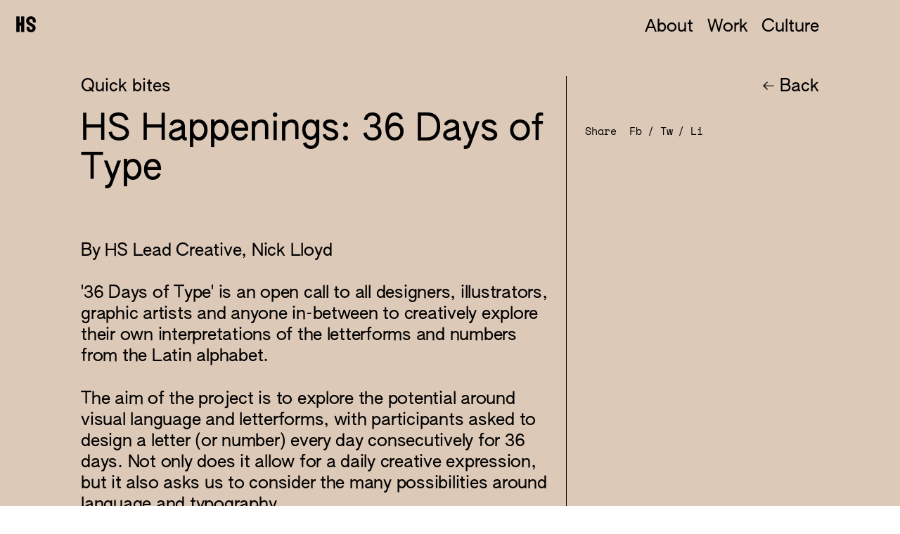

--- FILE ---
content_type: text/html; charset=UTF-8
request_url: https://harrimansteel.com/hs-happenings-36-days-of-type/
body_size: 5449
content:
<!DOCTYPE html>
<html>
<head>
<meta charset="UTF-8">
<meta name="viewport" content="width=device-width, initial-scale=1.0, minimum-scale=1.0, maximum-scale=1.0, user-scalable=no">
<style type="text/css">
	html {font-size: 1vw !important;}
	@media (max-width: 900px) {
	html {font-size: 2vw !important;}
	}
</style>
<script type="text/javascript">
	var _cms_base = '/'
	var config_url = _cms_base
		setInterval(() => {_cms_rem = parseFloat(getComputedStyle(document.documentElement).fontSize)}, 1000)
	var _cms_rem = parseFloat(getComputedStyle(document.documentElement).fontSize)
	var _cms_mobile = ( window.innerWidth <= 900 ? true : false)
	setInterval(() => {_cms_mobile = ( window.innerWidth <= 900 ? true : false)}, 1000)
</script>
<title> | HarrimanSteel</title>
<meta name="description" content="" />
<style type="text/css">
 
html,body,div,span,applet,object,iframe,h1,h2,h3,h4,h5,h6,p,blockquote,pre,a,abbr,acronym,address,big,cite,code,del,dfn,em,img,ins,kbd,q,s,samp,small,strike,strong,sub,sup,tt,var,b,u,i,center,dl,dt,dd,ol,ul,li,fieldset,form,label,legend,table,caption,tbody,tfoot,thead,tr,th,td,article,aside,canvas,details,embed,figure,figcaption,footer,header,hgroup,menu,nav,output,ruby,section,summary,time,mark,audio,video{border:0;font-size:100%;font:inherit;vertical-align:baseline;margin:0;padding:0;}article,aside,details,figcaption,figure,footer,header,hgroup,menu,nav,section{display:block;}body{line-height:1;}ol,ul{list-style:none;}blockquote,q{quotes:none;}blockquote:before,blockquote:after,q:before,q:after{content:none;}table{border-collapse:collapse;border-spacing:0;}b{font-weight:bold;}a{text-decoration:inherit;color:inherit;}input{font-family:inherit;}super{position:relative;top:-0.3rem;padding:0 0.2rem;}svg{max-width:100%;max-height:100%;}body{text-rendering:geometricPrecision;-webkit-font-smoothing:subpixel-antialiased;-webkit-text-size-adjust:100%;-moz-text-size-adjust:100%;-ms-text-size-adjust:100%;text-size-adjust:100%;} 
@font-face{font-family:authentic;src:url("/modules/hs2021/css/authentic/authentic.otf") format("opentype");font-style:normal;font-weight:normal;font-display:auto;}@font-face{font-family:authcond;src:url("/modules/hs2021/css/authcond/authcond.otf") format("opentype");font-style:normal;font-weight:normal;font-display:auto;}@font-face{font-family:spacemono;src:url("/modules/hs2021/css/spacemono/spacemono.ttf") format("truetype");font-style:normal;font-weight:normal;font-display:auto;}body{font-family:authentic,sans-serif;background-color:white;color:black;text-rendering:geometricPrecision;-webkit-font-smoothing:subpixel-antialiased;text-align:left;overflow-x:hidden;}.hs2021_large{font-size:4rem;line-height:4.4rem;}.hs2021_medium{font-size:2.8rem;line-height:3.2rem;}.hs2021_small{font-size:1.9rem;line-height:2.4rem;}.hs2021_caption{font-family:spacemono;font-size:1.15rem;line-height:1.7rem;}.hs2021_arrows{display:inline-block;vertical-align:baseline;position:relative;width:0.8rem;height:0.6rem;left:0.4rem;bottom:0;}.hs2021_arrow_normal{position:absolute;z-index:10;left:0;top:0;width:100%;height:100%;background-size:contain;background-position:center;background-repeat:no-repeat;opacity:1;transition:opacity 0.3s;}.hs2021_arrows_parent:hover .hs2021_arrow_normal{transition:opacity 0.2s 0.1s;opacity:0;}.hs2021_arrow_hover{position:absolute;z-index:20;left:0;top:0;width:100%;height:100%;background-size:contain;background-position:center;background-repeat:no-repeat;opacity:0;transition:opacity 0.3s;}.hs2021_arrows_parent:hover .hs2021_arrow_hover{transition:opacity 0.3s;opacity:1;}@media only screen and (max-width:900px){.hs2021_caption{font-size:1.6rem;line-height:2.2rem;}} 
 
@font-face{font-family:authentic;src:url("/modules/mvp/css/authentic/authentic.otf") format("opentype");font-style:normal;font-weight:normal;font-display:auto;}@font-face{font-family:authcond;src:url("/modules/mvp/css/authcond/authcond.otf") format("opentype");font-style:normal;font-weight:normal;font-display:auto;}@font-face{font-family:spacemono;src:url("/modules/mvp/css/spacemono/spacemono.ttf") format("truetype");font-style:normal;font-weight:normal;font-display:auto;}body{font-family:authentic,sans-serif;background-color:white;color:black;text-rendering:geometricPrecision;-webkit-font-smoothing:subpixel-antialiased;text-align:left;}.mvp_arrows{display:inline-block;vertical-align:baseline;position:relative;width:0.8rem;height:0.6rem;left:0.4rem;bottom:0;}.mvp_arrow_normal{position:absolute;z-index:10;left:0;top:0;width:100%;height:100%;background-size:contain;background-position:center;background-repeat:no-repeat;opacity:1;transition:opacity 0.3s;}.mvp_arrows_parent:hover .mvp_arrow_normal{transition:opacity 0.2s 0.1s;opacity:0;}.mvp_arrow_hover{position:absolute;z-index:20;left:0;top:0;width:100%;height:100%;background-size:contain;background-position:center;background-repeat:no-repeat;opacity:0;transition:opacity 0.3s;}.mvp_arrows_parent:hover .mvp_arrow_hover{transition:opacity 0.3s;opacity:1;}.basic_vimeo_iframe{background-color:white;}.carousel_basic_container{outline:0.15rem solid white;}.cms_anchor{position:relative;top:-4rem;} 
.articletext_container{border-right:0.1rem solid black;padding:0 1.9rem 0 0;letter-spacing:-0.02rem;}.articletext_heading{padding:1.2rem 0;text-decoration:underline;}.articletext_text p{padding:1.2rem 0;}@media only screen and (max-width:900px){.articletext_container{border:none;padding:0;}} 
.articlegallery_container{width:84rem;padding:3.5rem 0;}.articlegallery_content{font-size:0;line-height:0;position:relative;left:-1rem;}.articlegallery_item{display:inline-block;vertical-align:top;width:33.33%;padding:1rem;box-sizing:border-box;}.articlegallery_image{background-size:cover;background-repeat:no-repeat;background-position:center;}.articlegallery_image_caption{padding:1rem 0;} 
.basic_pageshare_content{font-size:0;line-height:0;letter-spacing:0;}.basic_pageshare_icon{display:inline-block;height:2rem;width:2rem;background-size:contain;background-repeat:no-repeat;background-position:center;vertical-align:top;cursor:pointer;}.basic_pageshare_text{font-size:1rem;line-height:1rem;} 
.article_container{width:100%;overflow:hidden;background-color:#ddc9b8;}.article_content{width:100rem;box-sizing:border-box;padding:8.4rem 9rem;position:relative;overflow:hidden;}.article_left{width:54rem;}.article_category{border-right:0.1rem solid black;padding:0 0 1.5rem 0;}.article_heading{padding-bottom:4.5rem;border-right:0.1rem solid black;}.article_right{left:65rem;width:26rem;}.article_back{padding:0 0 1.5rem 0;text-align:right;display:block;}.article_back_arrow{transform:scaleX(-1);width:2.5rem;height:2.3rem;background-size:1.2rem auto;background-repeat:no-repeat;background-position:center;display:inline-block;vertical-align:top;}.article_image{background-size:cover;background-repeat:no-repeat;background-position:center;}.article_original_link{text-decoration:underline;}.article_buttons{position:relative;height:6rem;border-bottom:0.1rem solid black;margin-bottom:8rem;}.article_previous{position:absolute;display:block;left:0;bottom:0.7rem;padding-left:1.5rem;}.article_previous .article_back_arrow{position:absolute;height:100%;width:0.9rem;background-size:0.9rem auto;left:0;top:0;}.article_next{position:absolute;display:block;right:0;bottom:0.7rem;padding-right:1.5rem;background-size:0.9rem auto;background-position:right center;background-repeat:no-repeat;}.article_rest{position:relative;left:-1rem;}.article_rest .articles_thumb_size_large{height:54rem;}.article_rest .articles_thumb_info{display:block;padding-top:1.5rem;}.article_rest .articles_thumb_heading{padding:0.7rem 0 0 0;max-height:9.6rem;overflow:hidden;}.article_rest .articles_thumb_lead{display:none;}.article_rest .articles_thumb_read_more{position:static;padding-top:1.2rem;background-position:left 81%;}.article_share{position:relative;padding:1.5rem 0;}.article_share .basic_pageshare_container{font-size:inherit;line-height:inherit;display:inline-block;vertical-align:top;}.article_share .basic_pageshare_content{font-size:inherit;line-height:inherit;}.article_share .basic_pageshare_text{font-size:inherit;line-height:inherit;transition:color 0.3s;}.article_share .basic_pageshare_text::after{content:"/";display:inline-block;padding:0 0 0 0.6rem;color:black;}.article_share .basic_pageshare_text:hover{color:#ff7158;}.article_share .basic_pageshare_icon{height:2.2rem;width:auto;background-image:none !important;}.article_share .basic_pageshare_icon:last-child .basic_pageshare_text::after{display:none;} 
.article_type_news{background-color:#d2e3cd;}@media only screen and (max-width:900px){.article_content{width:50rem;padding-left:2.5rem;padding-right:2.5rem;}.article_left{width:100%;}.article_category{border:none;width:21rem;}.article_heading{border:none;width:25rem;min-height:15rem;font-size:3.2rem;line-height:3.6rem;}.article_right{position:absolute;left:auto;right:2.5rem;top:8.3rem;width:18rem;}.article_rest{width:46rem;}} 
.menu_container{position:fixed;width:100%;height:0;z-index:100;left:0;top:0;opacity:0;transition:opacity 0.5s;}.menu_container_active{opacity:1;}.menu_content{width:100rem;position:relative;}.menu_logo{position:absolute;top:1.8rem;left:1.8rem;width:2.2rem;height:2.2rem;display:block;background-size:contain;background-position:left top;background-repeat:no-repeat;transition:filter 0.5s;}.menu_colour.menu_colour_white .menu_logo{filter:invert(1);}.menu_items{position:absolute;right:9rem;top:1.8rem;font-size:0;line-height:0;letter-spacing:0;}.menu_item{padding:0 0 0 1.5rem;display:inline-block;vertical-align:top;color:black;transition:color 0.5s;position:relative;}.menu_colour.menu_colour_white .menu_item{color:white;}.menu_item::after{content:"";display:block;position:absolute;right:0;bottom:0.05rem;border-bottom:0.17rem solid transparent;width:calc(100% - 1.5rem);transition:border 0.5s;transform:rotate(0.1deg);}.menu_item_active::after,.menu_item:hover::after{border-bottom:0.17rem solid black;}.menu_colour.menu_colour_white .menu_item_active::after,.menu_colour.menu_colour_white .menu_item:hover::after{border-bottom:0.17rem solid white;}@media only screen and (max-width:900px){.menu_content{width:50rem;}.menu_logo{height:3rem;width:3rem;left:2.5rem;}.menu_items{right:2.5rem;}} 
.footer_container{background-color:black;color:white;text-align:left;overflow:hidden;}.footer_content{padding:24rem 8rem 3rem 8rem;position:relative;}.footer_logo{position:absolute;left:9rem;top:6rem;width:8rem;height:7rem;display:block;background-size:contain;background-repeat:no-repeat;background-position:left top;}.footer_subscribe{position:absolute;width:39.5rem;right:9rem;top:6rem;white-space:pre-line;font-size:3rem;line-height:3.6rem;letter-spacing:-0.05rem;transition:color 0.3s;}.footer_subscribe:hover{color:#ff7158;}.footer_columns{font-size:0;line-height:0;letter-spacing:0;}.footer_column{width:25%;display:inline-block;vertical-align:top;padding:1rem;box-sizing:border-box;font-size:1.05rem;line-height:1.55rem;}.footer_column_heading{padding-bottom:1.6rem;}.footer_column_text{font-family:spacemono;white-space:pre-line;}.footer_column_link{font-family:spacemono;display:block;transition:color 0.3s;}.footer_column_link:hover{color:#ff7158;}.footer_column_link .mvp_arrows{height:0.7rem;left:0.1rem;}.footer_bottom{padding:6rem 0 0 0;font-size:0;line-height:0;letter-spacing:0;}.footer_bottomitem{font-size:0.95rem;line-height:1.45rem;padding:0 1rem;box-sizing:border-box;width:25%;display:inline-block;font-family:spacemono;transition:color 0.3s;}.footer_bottomitem:hover{color:#ff7158;}@media only screen and (max-width:900px){.footer_content{padding:30rem 1.5rem 4rem 1.5rem;}.footer_logo{left:2.5rem;top:4rem;width:7.8rem;height:6.4rem;}.footer_subscribe{top:18rem;left:2.5rem;right:auto;font-size:3.6rem;line-height:4.4rem;letter-spacing:-0.1rem;}.footer_column{width:50%;font-size:1.25rem;line-height:1.5em;padding-right:5rem;padding-top:3rem;}.footer_bottomitem{width:auto;display:block;padding:0.5rem 1rem;}}
</style>
<!-- css live: 2ms -->

<script type="text/javascript" src="/modules/cms/js/jquery/jquery.min.js" defer></script>
<script type="text/javascript" src="/cache/4558a42c.js" defer></script>
<meta property="og:type" content="website"><meta property="og:url" content="https://harrimansteel.com/hs-happenings-36-days-of-type/" />
<meta property="og:title" content=" | HarrimanSteel" />
<meta property="og:description" content="" />
<meta property="og:image" content="https://harrimansteel.com/img/2022/07/36_days_of_type.gif" />
<meta property="og:image:width" content="800" />
<meta property="og:image:height" content="0" />
<meta name="twitter:card" content="summary_large_image" />
<link href="/img/2017/09/_hs_favicon.48.ico" rel="shortcut icon">
<link href="/img/2017/09/_hs_favicon.192.png" rel="icon" type="image/png" sizes="192x192">
<link href="/img/2017/09/_hs_favicon.180.png" rel="apple-touch-icon" sizes="180x180">
</head>

<body>

	
<!-- panel "hs2021/menu" start -->
<div class="menu_container menu_colour_white">
	<div class="menu_content">
	
		<a class="menu_logo"  href="/"    style="background-image: url(/img/2020/08/_harrimansteel_logo_black.108.webp); background-image: image-set(url(/img/2020/08/_harrimansteel_logo_black.60.webp) 1x, url(/img/2020/08/_harrimansteel_logo_black.108.webp) 2x );  " ></a>
		
		<div class="menu_items">
							<a class="hs2021_small menu_item "  href="/about/"  >
					About				</a>
							<a class="hs2021_small menu_item "  href="/projects/"  >
					Work				</a>
							<a class="hs2021_small menu_item "  href="/culture/"  >
					Culture				</a>
					</div>
	
	</div>
</div>
<!-- panel "hs2021/menu" (  controller: 0ms  template: 1ms ) end -->

	
<!-- panel "hs2021/article" start -->
<div class="article_container article_type_other"
		data-read_more_label="Read More" data-arrow_label="2020/07/hs_black_arrow.png"
		data-categories="WyI1NjMiLCI1NjQiLCI1NjUiLCI1NjciXQ==">
		
	<div class="article_content">

		<div class="article_left">
		
			<div class="hs2021_small article_category">Quick bites</div>
			<div class="hs2021_large article_heading">HS Happenings: 
36 Days of Type</div>
		
							<!-- embed start -->
<!-- panel "hs2021/articletext" start -->
<div class="hs2021_small articletext_container">
	<div class="articletext_content">
				<div class="articletext_text"><p>By HS Lead Creative, Nick Lloyd</p>
<p>'36 Days of Type' is an open call to all designers, illustrators, graphic artists and anyone in-between to creatively explore their own interpretations of the letterforms and numbers from the Latin alphabet.</p>
<p>The aim of the project is to explore the potential around visual language and letterforms, with participants asked to design a letter (or number) every day consecutively for 36 days. Not only does it allow for a daily creative expression, but it also asks us to consider the many possibilities around language and typography.</p>
<p>If our examples whet your appetite, visit the 36daysoftype Instagram account, which features designs ranging from 3D animations to handcrafted signwriting; there's something for everyone.To participate yourself, upload your design to Instagram and use the hashtag #36daysoftype&nbsp;</p></div>
	</div>
</div>

<!-- panel "hs2021/articletext" (  template: 0ms ) end -->


<!-- embed end -->							<!-- embed start -->
<!-- panel "hs2021/articlegallery" start -->
<div class="articlegallery_container">
	<div class="articlegallery_content">
					<div class="articlegallery_item">
				<div class="articlegallery_item_area">
					<div class="articlegallery_image"  style="background-image: url(/img/2022/07/_4c.720.webp); background-image: image-set(url(/img/2022/07/_4c.400.webp) 1x, url(/img/2022/07/_4c.720.webp) 2x );  padding-bottom: 100%;  " ></div>
					<div class="hs2021_caption articlegallery_image_caption"></div>
				</div>
			</div>
					<div class="articlegallery_item">
				<div class="articlegallery_item_area">
					<div class="articlegallery_image"  style="background-image: url(/img/2022/07/_image_from_ios_14.720.webp); background-image: image-set(url(/img/2022/07/_image_from_ios_14.400.webp) 1x, url(/img/2022/07/_image_from_ios_14.720.webp) 2x );  padding-bottom: 104.58%;  " ></div>
					<div class="hs2021_caption articlegallery_image_caption"></div>
				</div>
			</div>
					<div class="articlegallery_item">
				<div class="articlegallery_item_area">
					<div class="articlegallery_image"  style="background-image: url(/img/2022/07/_one_continuous_line.720.webp); background-image: image-set(url(/img/2022/07/_one_continuous_line.400.webp) 1x, url(/img/2022/07/_one_continuous_line.720.webp) 2x );  padding-bottom: 100%;  " ></div>
					<div class="hs2021_caption articlegallery_image_caption"></div>
				</div>
			</div>
					<div class="articlegallery_item">
				<div class="articlegallery_item_area">
					<div class="articlegallery_image"  style="background-image: url(/img/2022/07/_letteru_02.720.webp); background-image: image-set(url(/img/2022/07/_letteru_02.400.webp) 1x, url(/img/2022/07/_letteru_02.720.webp) 2x );  padding-bottom: 100%;  " ></div>
					<div class="hs2021_caption articlegallery_image_caption"></div>
				</div>
			</div>
					<div class="articlegallery_item">
				<div class="articlegallery_item_area">
					<div class="articlegallery_image"  style="background-image: url(/img/2022/07/_c_creation_chaos.720.webp); background-image: image-set(url(/img/2022/07/_c_creation_chaos.400.webp) 1x, url(/img/2022/07/_c_creation_chaos.720.webp) 2x );  padding-bottom: 100%;  " ></div>
					<div class="hs2021_caption articlegallery_image_caption"></div>
				</div>
			</div>
					<div class="articlegallery_item">
				<div class="articlegallery_item_area">
					<div class="articlegallery_image"  style="background-image: url(/img/2022/07/_letter_e_sml.720.webp); background-image: image-set(url(/img/2022/07/_letter_e_sml.400.webp) 1x, url(/img/2022/07/_letter_e_sml.720.webp) 2x );  padding-bottom: 95.56%;  " ></div>
					<div class="hs2021_caption articlegallery_image_caption"></div>
				</div>
			</div>
					<div class="articlegallery_item">
				<div class="articlegallery_item_area">
					<div class="articlegallery_image"  style="background-image: url(/img/2022/07/_image_from_ios_15.720.webp); background-image: image-set(url(/img/2022/07/_image_from_ios_15.400.webp) 1x, url(/img/2022/07/_image_from_ios_15.720.webp) 2x );  padding-bottom: 100%;  " ></div>
					<div class="hs2021_caption articlegallery_image_caption"></div>
				</div>
			</div>
					<div class="articlegallery_item">
				<div class="articlegallery_item_area">
					<div class="articlegallery_image"  style="background-image: url(/img/2022/07/_g.720.webp); background-image: image-set(url(/img/2022/07/_g.400.webp) 1x, url(/img/2022/07/_g.720.webp) 2x );  padding-bottom: 100%;  " ></div>
					<div class="hs2021_caption articlegallery_image_caption"></div>
				</div>
			</div>
					<div class="articlegallery_item">
				<div class="articlegallery_item_area">
					<div class="articlegallery_image"  style="background-image: url(/img/2022/07/_7_5.720.webp); background-image: image-set(url(/img/2022/07/_7_5.400.webp) 1x, url(/img/2022/07/_7_5.720.webp) 2x );  padding-bottom: 100%;  " ></div>
					<div class="hs2021_caption articlegallery_image_caption"></div>
				</div>
			</div>
					<div class="articlegallery_item">
				<div class="articlegallery_item_area">
					<div class="articlegallery_image"  style="background-image: url(/img/2022/07/_rotate.720.webp); background-image: image-set(url(/img/2022/07/_rotate.400.webp) 1x, url(/img/2022/07/_rotate.720.webp) 2x );  padding-bottom: 100%;  " ></div>
					<div class="hs2021_caption articlegallery_image_caption"></div>
				</div>
			</div>
					<div class="articlegallery_item">
				<div class="articlegallery_item_area">
					<div class="articlegallery_image"  style="background-image: url(/img/2022/07/_letter_e_sml.720.webp); background-image: image-set(url(/img/2022/07/_letter_e_sml.400.webp) 1x, url(/img/2022/07/_letter_e_sml.720.webp) 2x );  padding-bottom: 95.56%;  " ></div>
					<div class="hs2021_caption articlegallery_image_caption"></div>
				</div>
			</div>
					<div class="articlegallery_item">
				<div class="articlegallery_item_area">
					<div class="articlegallery_image"  style="background-image: url(/img/2022/07/_image_from_ios_15.720.webp); background-image: image-set(url(/img/2022/07/_image_from_ios_15.400.webp) 1x, url(/img/2022/07/_image_from_ios_15.720.webp) 2x );  padding-bottom: 100%;  " ></div>
					<div class="hs2021_caption articlegallery_image_caption"></div>
				</div>
			</div>
			</div>
</div>

<!-- panel "hs2021/articlegallery" (  template: 5ms ) end -->


<!-- embed end -->					
		</div>
		
		<div class="article_right">
		
			<a class="hs2021_small article_back"  href="/culture/"  >
				<div class="article_back_arrow"  style="background-image: url(/img/2020/07/_hs_black_arrow.36.webp); background-image: image-set(url(/img/2020/07/_hs_black_arrow.20.webp) 1x, url(/img/2020/07/_hs_black_arrow.36.webp) 2x );  " ></div>Back			</a>
			
			<div class="article_image" style="background-image:  url(/img/2022/07/36_days_of_type.gif); "></div>
			
			<div class="hs2021_caption article_share">Share&nbsp;
				<!-- embed start -->
<!-- panel "basic/pageshare" start -->
<div class="basic_pageshare_container" data-fb_app_id="" data-fb_url="" 
		data-twitter_suffix="">

	<div class="basic_pageshare_content">

					<a class="basic_pageshare_icon" 					data-content="Check this out" 
					data-type="facebook" 
					data-hashtags="harrimansteel"
															data-twitter_hide_url="0">
					
				<div class="basic_pageshare_text">Fb</div>
			
			</a>
					<a class="basic_pageshare_icon" 					data-content="Check this out" 
					data-type="twitter" 
					data-hashtags="harrimansteel"
															data-twitter_hide_url="0">
					
				<div class="basic_pageshare_text">Tw</div>
			
			</a>
					<a class="basic_pageshare_icon" 					data-content="Check this out" 
					data-type="linkedin" 
					data-hashtags="harrimansteel"
															data-twitter_hide_url="0">
					
				<div class="basic_pageshare_text">Li</div>
			
			</a>
		
	</div>

</div>

<!-- panel "basic/pageshare" (  controller: 2ms  template: 0ms ) end -->


<!-- embed end --></div>
			
					
		</div>
		
		
	</div>
	
</div>

<!-- panel "hs2021/article" (  controller: 2ms  template: 15ms ) end -->

<!-- panel "mvp/dummy" start -->

<!-- panel "mvp/dummy" (  template: 0ms ) end -->

	
<!-- panel "hs2021/footer" start -->
<div class="footer_container">
	<div class="footer_content">
	
		<a class="footer_logo"  style="background-image: url(/img/2020/08/_harrimansteel_logo_white_1.180.webp); background-image: image-set(url(/img/2020/08/_harrimansteel_logo_white_1.100.webp) 1x, url(/img/2020/08/_harrimansteel_logo_white_1.180.webp) 2x );  "   href="/"  ></a>
		<a class="footer_subscribe"  href="https://harrimansteel.us19.list-manage.com/subscribe?u=9ff34c77200b75dcdb73b5cdf&id=d45d412e23" target="_blank" >Subscribe to
our newsletter</a>
		
		<div class="footer_columns">
						
				<div class="footer_column">
					
					<div class="footer_column_heading">HarrimanSteel Studio Ltd.</div>
					<div class="footer_column_text">Hangar 10,
Hackney Downs Studios,
3-11 Amhurst Terrace,
London, E8 2BT</div>
					
																																																						
				</div>
			
						
				<div class="footer_column">
					
					<div class="footer_column_heading">Contact us</div>
					<div class="footer_column_text"></div>
					
																		<a class="hs2021_arrows_parent footer_column_link" >
									
																
															
							</a>
																															<a class="hs2021_arrows_parent footer_column_link"  href="mailto:hallo@harrimansteel.com"  >
									
								hallo@harrimansteel.com								
															
							</a>
																																													
				</div>
			
						
				<div class="footer_column">
					
					<div class="footer_column_heading">Follow us</div>
					<div class="footer_column_text"></div>
					
																		<a class="hs2021_arrows_parent footer_column_link"  href="https://www.instagram.com/harrimansteel/" target="_blank" >
									
								Instagram								
																	<div class="hs2021_arrows">
										<div class="hs2021_arrow_normal"  style="background-image: url(/img/2020/07/_hs_white_arrow.45.webp); background-image: image-set(url(/img/2020/07/_hs_white_arrow.25.webp) 1x, url(/img/2020/07/_hs_white_arrow.45.webp) 2x );  " ></div>
										<div class="hs2021_arrow_hover"  style="background-image: url(/img/2021/03/_hs_coral_arrow.45.webp); background-image: image-set(url(/img/2021/03/_hs_coral_arrow.25.webp) 1x, url(/img/2021/03/_hs_coral_arrow.45.webp) 2x );  " ></div>
									</div>
															
							</a>
																															<a class="hs2021_arrows_parent footer_column_link"  href="https://www.linkedin.com/company/harrimansteel/" target="_blank" >
									
								LinkedIn								
																	<div class="hs2021_arrows">
										<div class="hs2021_arrow_normal"  style="background-image: url(/img/2020/07/_hs_white_arrow.45.webp); background-image: image-set(url(/img/2020/07/_hs_white_arrow.25.webp) 1x, url(/img/2020/07/_hs_white_arrow.45.webp) 2x );  " ></div>
										<div class="hs2021_arrow_hover"  style="background-image: url(/img/2021/03/_hs_coral_arrow.45.webp); background-image: image-set(url(/img/2021/03/_hs_coral_arrow.25.webp) 1x, url(/img/2021/03/_hs_coral_arrow.45.webp) 2x );  " ></div>
									</div>
															
							</a>
																							
				</div>
			
						
			<div class="footer_column">
					
				<div class="footer_column_heading">Jobs</div>
				
									<a class="hs2021_arrows_parent footer_column_link"  href="/files/get/2022__02__general_enquiries_jd_2022.pdf" >
									
						Job Enquiries								
						<div class="hs2021_arrows">
							<div class="hs2021_arrow_normal"  style="background-image: url(/img/2020/07/_hs_white_arrow.45.webp); background-image: image-set(url(/img/2020/07/_hs_white_arrow.25.webp) 1x, url(/img/2020/07/_hs_white_arrow.45.webp) 2x );  " ></div>
							<div class="hs2021_arrow_hover"  style="background-image: url(/img/2021/03/_hs_coral_arrow.45.webp); background-image: image-set(url(/img/2021/03/_hs_coral_arrow.25.webp) 1x, url(/img/2021/03/_hs_coral_arrow.45.webp) 2x );  " ></div>
						</div>
							
					</a>
				
			</div>
			
		</div>
		
		<div class="footer_bottom">
							<a class="hs2021_arrows_parent footer_bottomitem"  href="/files/get/2023__03__privacy_and_cookie_statement_bvdv_10112022.docx" >
					Privacy & Cookie Statement					<div class="hs2021_arrows">
						<div class="hs2021_arrow_normal"  style="background-image: url(/img/2020/07/_hs_white_arrow.45.webp); background-image: image-set(url(/img/2020/07/_hs_white_arrow.25.webp) 1x, url(/img/2020/07/_hs_white_arrow.45.webp) 2x );  " ></div>
						<div class="hs2021_arrow_hover"  style="background-image: url(/img/2021/03/_hs_coral_arrow.45.webp); background-image: image-set(url(/img/2021/03/_hs_coral_arrow.25.webp) 1x, url(/img/2021/03/_hs_coral_arrow.45.webp) 2x );  " ></div>
					</div>
				</a>
							<a class="hs2021_arrows_parent footer_bottomitem"  href="/files/get/2023__03__hs_tandcs_code.docx" >
					Terms & Conditions					<div class="hs2021_arrows">
						<div class="hs2021_arrow_normal"  style="background-image: url(/img/2020/07/_hs_white_arrow.45.webp); background-image: image-set(url(/img/2020/07/_hs_white_arrow.25.webp) 1x, url(/img/2020/07/_hs_white_arrow.45.webp) 2x );  " ></div>
						<div class="hs2021_arrow_hover"  style="background-image: url(/img/2021/03/_hs_coral_arrow.45.webp); background-image: image-set(url(/img/2021/03/_hs_coral_arrow.25.webp) 1x, url(/img/2021/03/_hs_coral_arrow.45.webp) 2x );  " ></div>
					</div>
				</a>
					</div>

	</div>
</div>

<!-- panel "hs2021/footer" (  controller: 1ms  template: 3ms ) end -->

<!-- panel "basic/gtag" start -->
<div class="basic_gtag_container" data-delay="500">
			<div class="basic_gtag_item" data-id="UA-106122202-1" ></div>
	</div>

<!-- panel "basic/gtag" (  template: 0ms ) end -->

<!-- panel "basic/console_log" start -->

<!-- panel "basic/console_log" (  controller: 0ms  template: 0ms ) end -->
	
</body>
</html>

--- FILE ---
content_type: text/html; charset=UTF-8
request_url: https://harrimansteel.com/ajax_api/get_panel/
body_size: 7523
content:
{"result":{"_html":"<span class=\"_cms_load_container_b220e23e9a236c61a95279e39fbcb80b\" style=\"opacity: 0; \">\n<!-- panel \"hs2021\/articles\" start -->\n<div class=\"articles_thumbs\">\n\t\t\n\t\t<a class=\"articles_thumb articles_thumb_size_small\" \n\t\t\t\t href=\"https:\/\/www.harrimansteel.com\/meet-our-new-intern\/\" target=\"_blank\" >\n\t\t\t\n\t\t\t<div class=\"articles_thumb_image\"  style=\"background-image: url(\/img\/2023\/08\/_img_0742.720.webp); background-image: image-set(url(\/img\/2023\/08\/_img_0742.400.webp) 1x, url(\/img\/2023\/08\/_img_0742.720.webp) 2x );  \" ><\/div>\n\t\t\t<div class=\"hs2021_caption articles_thumb_info\">New Hires \/ \n\t\t\t\tAugust 1, 2023<\/div>\n\t\t\t\t\n\t\t\t<div class=\"hs2021_small articles_thumb_heading\">Meet our new intern<\/div>\n\t\t\t<div class=\"hs2021_caption articles_thumb_lead\">Meet our new intern<\/div>\n\t\t\t<div class=\"hs2021_caption articles_thumb_read_more\"  style=\"background-image: url(\/img\/2020\/07\/_hs_black_arrow.22.webp); background-image: image-set(url(\/img\/2020\/07\/_hs_black_arrow.12.webp) 1x, url(\/img\/2020\/07\/_hs_black_arrow.22.webp) 2x );  \" >Read More<\/div>\n\t\t\n\t\t<\/a>\n\t\n\t\t\n\t\t<a class=\"articles_thumb articles_thumb_size_small\" \n\t\t\t\t href=\"\/creativepool-goes-behindtheidea-of-our-recent\/\"  >\n\t\t\t\n\t\t\t<div class=\"articles_thumb_image\"  style=\"background-image: url(\/img\/2023\/04\/_davines_day_blur_final_475_1_t.720.webp); background-image: image-set(url(\/img\/2023\/04\/_davines_day_blur_final_475_1_t.400.webp) 1x, url(\/img\/2023\/04\/_davines_day_blur_final_475_1_t.720.webp) 2x );  \" ><\/div>\n\t\t\t<div class=\"hs2021_caption articles_thumb_info\">Press \/ \n\t\t\t\tApril 20, 2023<\/div>\n\t\t\t\t\n\t\t\t<div class=\"hs2021_small articles_thumb_heading\">Creativepool goes #BehindTheIdea of our recent campaign with Davines.<\/div>\n\t\t\t<div class=\"hs2021_caption articles_thumb_lead\">Creativepool goes #BehindTheIdea of our recent campaign with Davines.<\/div>\n\t\t\t<div class=\"hs2021_caption articles_thumb_read_more\"  style=\"background-image: url(\/img\/2020\/07\/_hs_black_arrow.22.webp); background-image: image-set(url(\/img\/2020\/07\/_hs_black_arrow.12.webp) 1x, url(\/img\/2020\/07\/_hs_black_arrow.22.webp) 2x );  \" >Read More<\/div>\n\t\t\n\t\t<\/a>\n\t\n\t\t\n\t\t<a class=\"articles_thumb articles_thumb_size_small\" \n\t\t\t\t href=\"\/introducing-connected-kerb-on-mission-to-level-up\/\"  >\n\t\t\t\n\t\t\t<div class=\"articles_thumb_image\"  style=\"background-image: url(\/img\/2023\/03\/_newclient_lime2.720.webp); background-image: image-set(url(\/img\/2023\/03\/_newclient_lime2.400.webp) 1x, url(\/img\/2023\/03\/_newclient_lime2.720.webp) 2x );  \" ><\/div>\n\t\t\t<div class=\"hs2021_caption articles_thumb_info\">New Clients \/ \n\t\t\t\tMarch 20, 2023<\/div>\n\t\t\t\t\n\t\t\t<div class=\"hs2021_small articles_thumb_heading\">Introducing Connected Kerb: on a mission to level-up EV charging<\/div>\n\t\t\t<div class=\"hs2021_caption articles_thumb_lead\">Introducing Connected Kerb: on a mission to level-up EV charging<\/div>\n\t\t\t<div class=\"hs2021_caption articles_thumb_read_more\"  style=\"background-image: url(\/img\/2020\/07\/_hs_black_arrow.22.webp); background-image: image-set(url(\/img\/2020\/07\/_hs_black_arrow.12.webp) 1x, url(\/img\/2020\/07\/_hs_black_arrow.22.webp) 2x );  \" >Read More<\/div>\n\t\t\n\t\t<\/a>\n\t\n\t\t\n\t\t<a class=\"articles_thumb articles_thumb_size_small\" \n\t\t\t\t href=\"\/two-more-creatives-join-fold\/\"  >\n\t\t\t\n\t\t\t<div class=\"articles_thumb_image\" style=\"background-image:  url(\/img\/2023\/03\/new_hires_1_2.gif); \"><\/div>\n\t\t\t<div class=\"hs2021_caption articles_thumb_info\">New Hires \/ \n\t\t\t\tMarch 6, 2023<\/div>\n\t\t\t\t\n\t\t\t<div class=\"hs2021_small articles_thumb_heading\">Two more creatives join the fold<\/div>\n\t\t\t<div class=\"hs2021_caption articles_thumb_lead\">Two more creatives join the fold<\/div>\n\t\t\t<div class=\"hs2021_caption articles_thumb_read_more\"  style=\"background-image: url(\/img\/2020\/07\/_hs_black_arrow.22.webp); background-image: image-set(url(\/img\/2020\/07\/_hs_black_arrow.12.webp) 1x, url(\/img\/2020\/07\/_hs_black_arrow.22.webp) 2x );  \" >Read More<\/div>\n\t\t\n\t\t<\/a>\n\t\n\t\t\n\t\t<a class=\"articles_thumb articles_thumb_size_small\" \n\t\t\t\t href=\"\/say-hallo-to-our-new-studio-administrator\/\"  >\n\t\t\t\n\t\t\t<div class=\"articles_thumb_image\"  style=\"background-image: url(\/img\/2023\/01\/_361f8af3_27aa_40bb_89c9_b2093d.720.webp); background-image: image-set(url(\/img\/2023\/01\/_361f8af3_27aa_40bb_89c9_b2093d.400.webp) 1x, url(\/img\/2023\/01\/_361f8af3_27aa_40bb_89c9_b2093d.720.webp) 2x );  \" ><\/div>\n\t\t\t<div class=\"hs2021_caption articles_thumb_info\">New Hires \/ \n\t\t\t\tJanuary 2, 2023<\/div>\n\t\t\t\t\n\t\t\t<div class=\"hs2021_small articles_thumb_heading\">Say hallo to our new Studio Administrator<\/div>\n\t\t\t<div class=\"hs2021_caption articles_thumb_lead\">Say hallo to our new Studio Administrator<\/div>\n\t\t\t<div class=\"hs2021_caption articles_thumb_read_more\"  style=\"background-image: url(\/img\/2020\/07\/_hs_black_arrow.22.webp); background-image: image-set(url(\/img\/2020\/07\/_hs_black_arrow.12.webp) 1x, url(\/img\/2020\/07\/_hs_black_arrow.22.webp) 2x );  \" >Read More<\/div>\n\t\t\n\t\t<\/a>\n\t\n\t\t\n\t\t<a class=\"articles_thumb articles_thumb_size_small\" \n\t\t\t\t href=\"https:\/\/lbbonline.com\/news\/dutch-courage-up-and-coming-creative-talent-from-amsterdam\" target=\"_blank\" >\n\t\t\t\n\t\t\t<div class=\"articles_thumb_image\"  style=\"background-image: url(\/img\/2022\/12\/_screenshot_2022_12_08_at_17_22.720.webp); background-image: image-set(url(\/img\/2022\/12\/_screenshot_2022_12_08_at_17_22.400.webp) 1x, url(\/img\/2022\/12\/_screenshot_2022_12_08_at_17_22.720.webp) 2x );  \" ><\/div>\n\t\t\t<div class=\"hs2021_caption articles_thumb_info\">Press \/ \n\t\t\t\tNovember 30, 2022<\/div>\n\t\t\t\t\n\t\t\t<div class=\"hs2021_small articles_thumb_heading\">Valentina included in a round-up of the best new creative talent in NL<\/div>\n\t\t\t<div class=\"hs2021_caption articles_thumb_lead\">Valentina included in a round-up of the best new creative talent in NL<\/div>\n\t\t\t<div class=\"hs2021_caption articles_thumb_read_more\"  style=\"background-image: url(\/img\/2020\/07\/_hs_black_arrow.22.webp); background-image: image-set(url(\/img\/2020\/07\/_hs_black_arrow.12.webp) 1x, url(\/img\/2020\/07\/_hs_black_arrow.22.webp) 2x );  \" >Read More<\/div>\n\t\t\n\t\t<\/a>\n\t\n\t\t\n\t\t<a class=\"articles_thumb articles_thumb_size_small\" \n\t\t\t\t href=\"\/welcoming-another-two-fresh-faces-to-hs-team\/\"  >\n\t\t\t\n\t\t\t<div class=\"articles_thumb_image\" style=\"background-image:  url(\/img\/2022\/11\/nh.gif); \"><\/div>\n\t\t\t<div class=\"hs2021_caption articles_thumb_info\">New Hires \/ \n\t\t\t\tNovember 8, 2022<\/div>\n\t\t\t\t\n\t\t\t<div class=\"hs2021_small articles_thumb_heading\">Welcoming another two fresh faces to the HS team<\/div>\n\t\t\t<div class=\"hs2021_caption articles_thumb_lead\">Two fresh faces join the \nHS team<\/div>\n\t\t\t<div class=\"hs2021_caption articles_thumb_read_more\"  style=\"background-image: url(\/img\/2020\/07\/_hs_black_arrow.22.webp); background-image: image-set(url(\/img\/2020\/07\/_hs_black_arrow.12.webp) 1x, url(\/img\/2020\/07\/_hs_black_arrow.22.webp) 2x );  \" >Read More<\/div>\n\t\t\n\t\t<\/a>\n\t\n\t\t\n\t\t<a class=\"articles_thumb articles_thumb_size_small\" \n\t\t\t\t href=\"\/meet-newest-additions-to-hs-team\/\"  >\n\t\t\t\n\t\t\t<div class=\"articles_thumb_image\" style=\"background-image:  url(\/img\/2022\/09\/new_hires.gif); \"><\/div>\n\t\t\t<div class=\"hs2021_caption articles_thumb_info\">New Hires \/ \n\t\t\t\tSeptember 19, 2022<\/div>\n\t\t\t\t\n\t\t\t<div class=\"hs2021_small articles_thumb_heading\">Meet the newest additions to the HS team<\/div>\n\t\t\t<div class=\"hs2021_caption articles_thumb_lead\">Three new faces have joined us over the last fortnight.<\/div>\n\t\t\t<div class=\"hs2021_caption articles_thumb_read_more\"  style=\"background-image: url(\/img\/2020\/07\/_hs_black_arrow.22.webp); background-image: image-set(url(\/img\/2020\/07\/_hs_black_arrow.12.webp) 1x, url(\/img\/2020\/07\/_hs_black_arrow.22.webp) 2x );  \" >Read More<\/div>\n\t\t\n\t\t<\/a>\n\t\n\t\t\n\t\t<a class=\"articles_thumb articles_thumb_size_small\" \n\t\t\t\t href=\"\/introducing-our-latest-client-sustainable-beauty\/\"  >\n\t\t\t\n\t\t\t<div class=\"articles_thumb_image\"  style=\"background-image: url(\/img\/2022\/09\/_new_client.720.webp); background-image: image-set(url(\/img\/2022\/09\/_new_client.400.webp) 1x, url(\/img\/2022\/09\/_new_client.720.webp) 2x );  \" ><\/div>\n\t\t\t<div class=\"hs2021_caption articles_thumb_info\">New Clients \/ \n\t\t\t\tAugust 25, 2022<\/div>\n\t\t\t\t\n\t\t\t<div class=\"hs2021_small articles_thumb_heading\">Introducing our latest client: sustainable beauty heroes, Davines<\/div>\n\t\t\t<div class=\"hs2021_caption articles_thumb_lead\">With their focus on looking after people and planet, luxury beauty brand Davines is a perfect fit with our own brand values at HarrimanSteel, so when they recently approached us to work with them, we leapt at the opportunity.\n\nEarlier this month, four (slightly smug) members of the HS team jumped on a plane to the Davines Group \u2018Village\u2019 in sunny Parma, Italy, to meet the client and learn more about what they\u2019re about, and how we can help them.\n\nOver an area measuring 77,000 sqm, the Village includes its own extensive gardens, laboratories and the European Regenerative Organic Center from where they continue to research the enormous benefits of regenerative organic agriculture and soil health. Ultimately, their goal is to do their best for the world through a potent combination of beauty, ethics and sustainability \u2013\u00a0no mean feat.\n\nWatch this space to see how the HS\/Davines relationship blossoms...<\/div>\n\t\t\t<div class=\"hs2021_caption articles_thumb_read_more\"  style=\"background-image: url(\/img\/2020\/07\/_hs_black_arrow.22.webp); background-image: image-set(url(\/img\/2020\/07\/_hs_black_arrow.12.webp) 1x, url(\/img\/2020\/07\/_hs_black_arrow.22.webp) 2x );  \" >Read More<\/div>\n\t\t\n\t\t<\/a>\n\t\n\t\t\n\t\t<a class=\"articles_thumb articles_thumb_size_small\" \n\t\t\t\t href=\"\/julian-talks-with-creative-review-about\/\"  >\n\t\t\t\n\t\t\t<div class=\"articles_thumb_image\" style=\"background-image:  url(\/img\/2022\/04\/creativity.gif); \"><\/div>\n\t\t\t<div class=\"hs2021_caption articles_thumb_info\">Press \/ \n\t\t\t\tApril 11, 2022<\/div>\n\t\t\t\t\n\t\t\t<div class=\"hs2021_small articles_thumb_heading\">Julian talks with Creative Review about channelling your inner child to aid creativity.<\/div>\n\t\t\t<div class=\"hs2021_caption articles_thumb_lead\">Nobody likes to look stupid in meetings, but sometimes asking seemingly dumb questions or admitting you don\u2019t understand something can unlock better creative work, says Founder and ECD Julian Harriman-Dickinson<\/div>\n\t\t\t<div class=\"hs2021_caption articles_thumb_read_more\"  style=\"background-image: url(\/img\/2020\/07\/_hs_black_arrow.22.webp); background-image: image-set(url(\/img\/2020\/07\/_hs_black_arrow.12.webp) 1x, url(\/img\/2020\/07\/_hs_black_arrow.22.webp) 2x );  \" >Read More<\/div>\n\t\t\n\t\t<\/a>\n\t\n\t\t\n\t\t<a class=\"articles_thumb articles_thumb_size_small\" \n\t\t\t\t href=\"\/julian-harriman-dickinson-chats-with-mediacat\/\"  >\n\t\t\t\n\t\t\t<div class=\"articles_thumb_image\"  style=\"background-image: url(\/img\/2022\/04\/_screenshot_2022_04_04_at_15_47.720.webp); background-image: image-set(url(\/img\/2022\/04\/_screenshot_2022_04_04_at_15_47.400.webp) 1x, url(\/img\/2022\/04\/_screenshot_2022_04_04_at_15_47.720.webp) 2x );  \" ><\/div>\n\t\t\t<div class=\"hs2021_caption articles_thumb_info\">Press \/ \n\t\t\t\tMarch 30, 2022<\/div>\n\t\t\t\t\n\t\t\t<div class=\"hs2021_small articles_thumb_heading\">Julian Harriman-Dickinson chats with MediaCat Magazine about being more tortoise.<\/div>\n\t\t\t<div class=\"hs2021_caption articles_thumb_lead\"><\/div>\n\t\t\t<div class=\"hs2021_caption articles_thumb_read_more\"  style=\"background-image: url(\/img\/2020\/07\/_hs_black_arrow.22.webp); background-image: image-set(url(\/img\/2020\/07\/_hs_black_arrow.12.webp) 1x, url(\/img\/2020\/07\/_hs_black_arrow.22.webp) 2x );  \" >Read More<\/div>\n\t\t\n\t\t<\/a>\n\t\n\t\t\n\t\t<a class=\"articles_thumb articles_thumb_size_large\" \n\t\t\t\t href=\"\/meet-our-new-friendly-faces-coming-from-all-over\/\"  >\n\t\t\t\n\t\t\t<div class=\"articles_thumb_image\" style=\"background-image:  url(\/img\/2022\/03\/3screenshot_2022_03_02_at_13_2.gif); \"><\/div>\n\t\t\t<div class=\"hs2021_caption articles_thumb_info\">New Hires \/ \n\t\t\t\tMarch 2, 2022<\/div>\n\t\t\t\t\n\t\t\t<div class=\"hs2021_small articles_thumb_heading\">Meet our new friendly faces coming from all over the world.<\/div>\n\t\t\t<div class=\"hs2021_caption articles_thumb_lead\">The ever-growing HS team has new friendly faces coming from all over the world. Meet our new additions.\n<\/div>\n\t\t\t<div class=\"hs2021_caption articles_thumb_read_more\"  style=\"background-image: url(\/img\/2020\/07\/_hs_black_arrow.22.webp); background-image: image-set(url(\/img\/2020\/07\/_hs_black_arrow.12.webp) 1x, url(\/img\/2020\/07\/_hs_black_arrow.22.webp) 2x );  \" >Read More<\/div>\n\t\t\n\t\t<\/a>\n\t\n\t\t\n\t\t<a class=\"articles_thumb articles_thumb_size_small\" \n\t\t\t\t href=\"\/ecd-founder-nick-steel-talks-to-adage-about-4\/\"  >\n\t\t\t\n\t\t\t<div class=\"articles_thumb_image\"  style=\"background-image: url(\/img\/2022\/02\/_20220127_kidshavingfunplayings.660.webp); background-image: image-set(url(\/img\/2022\/02\/_20220127_kidshavingfunplayings.400.webp) 1x, url(\/img\/2022\/02\/_20220127_kidshavingfunplayings.660.webp) 2x );  \" ><\/div>\n\t\t\t<div class=\"hs2021_caption articles_thumb_info\">Press \/ \n\t\t\t\tFebruary 1, 2022<\/div>\n\t\t\t\t\n\t\t\t<div class=\"hs2021_small articles_thumb_heading\">ECD\/Founder Nick Steel talks to AdAge about 4 ways brands can put the fun back into sports for kids.<\/div>\n\t\t\t<div class=\"hs2021_caption articles_thumb_lead\"> ECD\/Founder Nick Steel talks to AdAge about 4 ways brands can put the fun back into sports for kids.<\/div>\n\t\t\t<div class=\"hs2021_caption articles_thumb_read_more\"  style=\"background-image: url(\/img\/2020\/07\/_hs_black_arrow.22.webp); background-image: image-set(url(\/img\/2020\/07\/_hs_black_arrow.12.webp) 1x, url(\/img\/2020\/07\/_hs_black_arrow.22.webp) 2x );  \" >Read More<\/div>\n\t\t\n\t\t<\/a>\n\t\n\t\t\n\t\t<a class=\"articles_thumb articles_thumb_size_small\" \n\t\t\t\t href=\"\/we-re-excited-to-announce-our-newest-client\/\"  >\n\t\t\t\n\t\t\t<div class=\"articles_thumb_image\"  style=\"background-image: url(\/img\/2021\/10\/_bugaboo_2.720.webp); background-image: image-set(url(\/img\/2021\/10\/_bugaboo_2.400.webp) 1x, url(\/img\/2021\/10\/_bugaboo_2.720.webp) 2x );  \" ><\/div>\n\t\t\t<div class=\"hs2021_caption articles_thumb_info\">New Clients \/ \n\t\t\t\tSeptember 9, 2021<\/div>\n\t\t\t\t\n\t\t\t<div class=\"hs2021_small articles_thumb_heading\">We're excited to announce our newest client, Bugaboo, pushchair innovators.<\/div>\n\t\t\t<div class=\"hs2021_caption articles_thumb_lead\">Bugaboo believes that families don't have to go all that far to discover a world of something new. As a market leader, they design extraordinary products and parenting solutions that make spending time together with your child exciting, memorable, and, most importantly, fun, no matter where you go.\n\nWe're excited to announce our collaboration with Bugaboo on a series of creative projects that are currently under wraps. So watch this space! <\/div>\n\t\t\t<div class=\"hs2021_caption articles_thumb_read_more\"  style=\"background-image: url(\/img\/2020\/07\/_hs_black_arrow.22.webp); background-image: image-set(url(\/img\/2020\/07\/_hs_black_arrow.12.webp) 1x, url(\/img\/2020\/07\/_hs_black_arrow.22.webp) 2x );  \" >Read More<\/div>\n\t\t\n\t\t<\/a>\n\t\n\t\t\n\t\t<a class=\"articles_thumb articles_thumb_size_large\" \n\t\t\t\t href=\"\/with-our-growing-team-say-hallo-to-our-new-members\/\"  >\n\t\t\t\n\t\t\t<div class=\"articles_thumb_image\" style=\"background-image:  url(\/img\/2021\/09\/hs_newstaff.gif); \"><\/div>\n\t\t\t<div class=\"hs2021_caption articles_thumb_info\">New Hires \/ \n\t\t\t\tSeptember 1, 2021<\/div>\n\t\t\t\t\n\t\t\t<div class=\"hs2021_small articles_thumb_heading\">With our growing team, say hallo to our new members.<\/div>\n\t\t\t<div class=\"hs2021_caption articles_thumb_lead\">We have a growing team in Amsterdam and September has seen 3 new members join us from across Europe. <\/div>\n\t\t\t<div class=\"hs2021_caption articles_thumb_read_more\"  style=\"background-image: url(\/img\/2020\/07\/_hs_black_arrow.22.webp); background-image: image-set(url(\/img\/2020\/07\/_hs_black_arrow.12.webp) 1x, url(\/img\/2020\/07\/_hs_black_arrow.22.webp) 2x );  \" >Read More<\/div>\n\t\t\n\t\t<\/a>\n\t\n\t\t\n\t\t<a class=\"articles_thumb articles_thumb_size_small\" \n\t\t\t\t href=\"\/partnership-with-revolutionary-sustainable\/\"  >\n\t\t\t\n\t\t\t<div class=\"articles_thumb_image\"  style=\"background-image: url(\/img\/2021\/09\/_allbirds.720.webp); background-image: image-set(url(\/img\/2021\/09\/_allbirds.400.webp) 1x, url(\/img\/2021\/09\/_allbirds.720.webp) 2x );  \" ><\/div>\n\t\t\t<div class=\"hs2021_caption articles_thumb_info\">New Clients \/ \n\t\t\t\tAugust 9, 2021<\/div>\n\t\t\t\t\n\t\t\t<div class=\"hs2021_small articles_thumb_heading\">Partnership with revolutionary sustainable sneaker brand Allbirds.<\/div>\n\t\t\t<div class=\"hs2021_caption articles_thumb_lead\">We are excited to announce our partnership with revolutionary sustainable sneaker brand Allbirds<\/div>\n\t\t\t<div class=\"hs2021_caption articles_thumb_read_more\"  style=\"background-image: url(\/img\/2020\/07\/_hs_black_arrow.22.webp); background-image: image-set(url(\/img\/2020\/07\/_hs_black_arrow.12.webp) 1x, url(\/img\/2020\/07\/_hs_black_arrow.22.webp) 2x );  \" >Read More<\/div>\n\t\t\n\t\t<\/a>\n\t\n\t\t\n\t\t<a class=\"articles_thumb articles_thumb_size_large\" \n\t\t\t\t href=\"\/say-hallo-to-our-new-design-director-nathan-dytor\/\"  >\n\t\t\t\n\t\t\t<div class=\"articles_thumb_image\"  style=\"background-image: url(\/img\/2021\/09\/_schermafbeelding_2021_09_03_om.720.webp); background-image: image-set(url(\/img\/2021\/09\/_schermafbeelding_2021_09_03_om.400.webp) 1x, url(\/img\/2021\/09\/_schermafbeelding_2021_09_03_om.720.webp) 2x );  \" ><\/div>\n\t\t\t<div class=\"hs2021_caption articles_thumb_info\">New Hires \/ \n\t\t\t\tJuly 29, 2021<\/div>\n\t\t\t\t\n\t\t\t<div class=\"hs2021_small articles_thumb_heading\">Say hallo to our new Design Director, Nathan Dytor.<\/div>\n\t\t\t<div class=\"hs2021_caption articles_thumb_lead\">Say hallo to our new Design Director, Nathan Dytor<\/div>\n\t\t\t<div class=\"hs2021_caption articles_thumb_read_more\"  style=\"background-image: url(\/img\/2020\/07\/_hs_black_arrow.22.webp); background-image: image-set(url(\/img\/2020\/07\/_hs_black_arrow.12.webp) 1x, url(\/img\/2020\/07\/_hs_black_arrow.22.webp) 2x );  \" >Read More<\/div>\n\t\t\n\t\t<\/a>\n\t\n\t\t\n\t\t<a class=\"articles_thumb articles_thumb_size_large\" \n\t\t\t\t href=\"\/ecd-founder-nick-steel-talks-to-muse-about-his\/\"  >\n\t\t\t\n\t\t\t<div class=\"articles_thumb_image\"  style=\"background-image: url(\/img\/2021\/09\/_4_5_instagram.720.webp); background-image: image-set(url(\/img\/2021\/09\/_4_5_instagram.400.webp) 1x, url(\/img\/2021\/09\/_4_5_instagram.720.webp) 2x );  \" ><\/div>\n\t\t\t<div class=\"hs2021_caption articles_thumb_info\">Press \/ \n\t\t\t\tJuly 23, 2021<\/div>\n\t\t\t\t\n\t\t\t<div class=\"hs2021_small articles_thumb_heading\">ECD\/Founder Nick Steel talks to Muse about his all-time favourite HS project.<\/div>\n\t\t\t<div class=\"hs2021_caption articles_thumb_lead\">ECD\/Founder Nick Steel talks to Muse about his all-time favourite HS project.<\/div>\n\t\t\t<div class=\"hs2021_caption articles_thumb_read_more\"  style=\"background-image: url(\/img\/2020\/07\/_hs_black_arrow.22.webp); background-image: image-set(url(\/img\/2020\/07\/_hs_black_arrow.12.webp) 1x, url(\/img\/2020\/07\/_hs_black_arrow.22.webp) 2x );  \" >Read More<\/div>\n\t\t\n\t\t<\/a>\n\t\n\t\t\n\t\t<a class=\"articles_thumb articles_thumb_size_large\" \n\t\t\t\t href=\"\/importance-of-elevating-female-athletes-in-shots\/\"  >\n\t\t\t\n\t\t\t<div class=\"articles_thumb_image\" style=\"background-image:  url(\/img\/2021\/09\/wwc_portraits.gif); \"><\/div>\n\t\t\t<div class=\"hs2021_caption articles_thumb_info\">Press \/ \n\t\t\t\tJuly 9, 2021<\/div>\n\t\t\t\t\n\t\t\t<div class=\"hs2021_small articles_thumb_heading\">The importance of elevating female athletes in Shots magazine.<\/div>\n\t\t\t<div class=\"hs2021_caption articles_thumb_lead\">Read our take on the importance of elevating female athletes in Shots magazine.<\/div>\n\t\t\t<div class=\"hs2021_caption articles_thumb_read_more\"  style=\"background-image: url(\/img\/2020\/07\/_hs_black_arrow.22.webp); background-image: image-set(url(\/img\/2020\/07\/_hs_black_arrow.12.webp) 1x, url(\/img\/2020\/07\/_hs_black_arrow.22.webp) 2x );  \" >Read More<\/div>\n\t\t\n\t\t<\/a>\n\t\n\t\t\n\t\t<a class=\"articles_thumb articles_thumb_size_small\" \n\t\t\t\t href=\"\/introducing-miomojo-ethics-and-aesthetics-fashion\/\"  >\n\t\t\t\n\t\t\t<div class=\"articles_thumb_image\"  style=\"background-image: url(\/img\/2021\/09\/_miomojo_new_logos.720.webp); background-image: image-set(url(\/img\/2021\/09\/_miomojo_new_logos.400.webp) 1x, url(\/img\/2021\/09\/_miomojo_new_logos.720.webp) 2x );  \" ><\/div>\n\t\t\t<div class=\"hs2021_caption articles_thumb_info\">New Clients \/ \n\t\t\t\tJune 8, 2021<\/div>\n\t\t\t\t\n\t\t\t<div class=\"hs2021_small articles_thumb_heading\">Introducing Miomojo - an ethics and aesthetics fashion brand.<\/div>\n\t\t\t<div class=\"hs2021_caption articles_thumb_lead\">Introducing Miomojo - an Italian fashion brand focused on ethics and aesthetics<\/div>\n\t\t\t<div class=\"hs2021_caption articles_thumb_read_more\"  style=\"background-image: url(\/img\/2020\/07\/_hs_black_arrow.22.webp); background-image: image-set(url(\/img\/2020\/07\/_hs_black_arrow.12.webp) 1x, url(\/img\/2020\/07\/_hs_black_arrow.22.webp) 2x );  \" >Read More<\/div>\n\t\t\n\t\t<\/a>\n\t\n\t\t\n\t\t<a class=\"articles_thumb articles_thumb_size_large\" \n\t\t\t\t href=\"\/creativepool-goes-behindtheidea-of-our-initiative\/\"  >\n\t\t\t\n\t\t\t<div class=\"articles_thumb_image\"  style=\"background-image: url(\/img\/2021\/04\/_now_yes.653.webp); background-image: image-set(url(\/img\/2021\/04\/_now_yes.400.webp) 1x, url(\/img\/2021\/04\/_now_yes.653.webp) 2x );  \" ><\/div>\n\t\t\t<div class=\"hs2021_caption articles_thumb_info\">Press \/ \n\t\t\t\tJune 4, 2021<\/div>\n\t\t\t\t\n\t\t\t<div class=\"hs2021_small articles_thumb_heading\">Creativepool goes #BehindTheIdea of our initiative, Fly Your Flag.<\/div>\n\t\t\t<div class=\"hs2021_caption articles_thumb_lead\">Creativepool goes #BehindTheIdea of our creative initiative, Fly Your Flag<\/div>\n\t\t\t<div class=\"hs2021_caption articles_thumb_read_more\"  style=\"background-image: url(\/img\/2020\/07\/_hs_black_arrow.22.webp); background-image: image-set(url(\/img\/2020\/07\/_hs_black_arrow.12.webp) 1x, url(\/img\/2020\/07\/_hs_black_arrow.22.webp) 2x );  \" >Read More<\/div>\n\t\t\n\t\t<\/a>\n\t\n\t\t\n\t\t<a class=\"articles_thumb articles_thumb_size_small\" \n\t\t\t\t href=\"\/why-brand-purpose-is-more-than-just-shiny-tick-box\/\"  >\n\t\t\t\n\t\t\t<div class=\"articles_thumb_image\" style=\"background-image:  url(\/img\/2021\/09\/brand_purpose_importance_2_new.gif); \"><\/div>\n\t\t\t<div class=\"hs2021_caption articles_thumb_info\">Press \/ \n\t\t\t\tMay 26, 2021<\/div>\n\t\t\t\t\n\t\t\t<div class=\"hs2021_small articles_thumb_heading\">Why brand purpose is more than 'just a shiny tick box'.<\/div>\n\t\t\t<div class=\"hs2021_caption articles_thumb_lead\">Nick talks to Creativepool about why brand purpose is more than 'just a shiny tick box'<\/div>\n\t\t\t<div class=\"hs2021_caption articles_thumb_read_more\"  style=\"background-image: url(\/img\/2020\/07\/_hs_black_arrow.22.webp); background-image: image-set(url(\/img\/2020\/07\/_hs_black_arrow.12.webp) 1x, url(\/img\/2020\/07\/_hs_black_arrow.22.webp) 2x );  \" >Read More<\/div>\n\t\t\n\t\t<\/a>\n\t\n\t\t\n\t\t<a class=\"articles_thumb articles_thumb_size_small\" \n\t\t\t\t href=\"\/why-advertising-needs-to-keep-selling-but-also\/\"  >\n\t\t\t\n\t\t\t<div class=\"articles_thumb_image\"  style=\"background-image: url(\/img\/2021\/09\/_cr_814.720.webp); background-image: image-set(url(\/img\/2021\/09\/_cr_814.400.webp) 1x, url(\/img\/2021\/09\/_cr_814.720.webp) 2x );  \" ><\/div>\n\t\t\t<div class=\"hs2021_caption articles_thumb_info\">Press \/ \n\t\t\t\tApril 26, 2021<\/div>\n\t\t\t\t\n\t\t\t<div class=\"hs2021_small articles_thumb_heading\">Why advertising needs to keep selling but also save the world.<\/div>\n\t\t\t<div class=\"hs2021_caption articles_thumb_lead\">From Marketer To Mouthpiece: Why advertising needs to keep selling but also save the world<\/div>\n\t\t\t<div class=\"hs2021_caption articles_thumb_read_more\"  style=\"background-image: url(\/img\/2020\/07\/_hs_black_arrow.22.webp); background-image: image-set(url(\/img\/2020\/07\/_hs_black_arrow.12.webp) 1x, url(\/img\/2020\/07\/_hs_black_arrow.22.webp) 2x );  \" >Read More<\/div>\n\t\t\n\t\t<\/a>\n\t\n\t\t\n\t\t<a class=\"articles_thumb articles_thumb_size_small\" \n\t\t\t\t href=\"\/we-are-looking-for-experienced-social-impact-lead\/\"  >\n\t\t\t\n\t\t\t<div class=\"articles_thumb_image\"  style=\"background-image: url(\/img\/2021\/09\/_werehiring.720.webp); background-image: image-set(url(\/img\/2021\/09\/_werehiring.400.webp) 1x, url(\/img\/2021\/09\/_werehiring.720.webp) 2x );  \" ><\/div>\n\t\t\t<div class=\"hs2021_caption articles_thumb_info\">New Hires \/ \n\t\t\t\tMarch 22, 2021<\/div>\n\t\t\t\t\n\t\t\t<div class=\"hs2021_small articles_thumb_heading\">We are looking for an experienced Social Impact Lead to join the HS team.<\/div>\n\t\t\t<div class=\"hs2021_caption articles_thumb_lead\">We have an exciting new job opportunity for a passionate creative thinker with proven expertise in the area of social impact. <\/div>\n\t\t\t<div class=\"hs2021_caption articles_thumb_read_more\"  style=\"background-image: url(\/img\/2020\/07\/_hs_black_arrow.22.webp); background-image: image-set(url(\/img\/2020\/07\/_hs_black_arrow.12.webp) 1x, url(\/img\/2020\/07\/_hs_black_arrow.22.webp) 2x );  \" >Read More<\/div>\n\t\t\n\t\t<\/a>\n\t\n\t\t\n\t\t<a class=\"articles_thumb articles_thumb_size_large\" \n\t\t\t\t href=\"\/introducing-nicola-hodgson-our-new-account-manager\/\"  >\n\t\t\t\n\t\t\t<div class=\"articles_thumb_image\"  style=\"background-image: url(\/img\/2021\/09\/_nicola.720.webp); background-image: image-set(url(\/img\/2021\/09\/_nicola.400.webp) 1x, url(\/img\/2021\/09\/_nicola.720.webp) 2x );  \" ><\/div>\n\t\t\t<div class=\"hs2021_caption articles_thumb_info\">New Hires \/ \n\t\t\t\tFebruary 1, 2021<\/div>\n\t\t\t\t\n\t\t\t<div class=\"hs2021_small articles_thumb_heading\">Introducing Nicola Hodgson, our new Account Manager.<\/div>\n\t\t\t<div class=\"hs2021_caption articles_thumb_lead\">We are very happy to welcome our second newbie to the team this year - Nicola Hodgson. A relative newcomer to Amsterdam, our new Account Manager has previously worked with clients including PUMA, SKODA, The North Face and Diageo.<\/div>\n\t\t\t<div class=\"hs2021_caption articles_thumb_read_more\"  style=\"background-image: url(\/img\/2020\/07\/_hs_black_arrow.22.webp); background-image: image-set(url(\/img\/2020\/07\/_hs_black_arrow.12.webp) 1x, url(\/img\/2020\/07\/_hs_black_arrow.22.webp) 2x );  \" >Read More<\/div>\n\t\t\n\t\t<\/a>\n\t\n\t\t\n\t\t<a class=\"articles_thumb articles_thumb_size_small\" \n\t\t\t\t href=\"\/introducing-nicola-hodgson-our-new-account-manager-1\/\"  >\n\t\t\t\n\t\t\t<div class=\"articles_thumb_image\" ><\/div>\n\t\t\t<div class=\"hs2021_caption articles_thumb_info\">New Hires \/ \n\t\t\t\tFebruary 1, 2021<\/div>\n\t\t\t\t\n\t\t\t<div class=\"hs2021_small articles_thumb_heading\">Introducing Nicola Hodgson, our new Account Manager<\/div>\n\t\t\t<div class=\"hs2021_caption articles_thumb_lead\">Introducing Nicola Hodgson, our new Account Manager<\/div>\n\t\t\t<div class=\"hs2021_caption articles_thumb_read_more\"  style=\"background-image: url(\/img\/2020\/07\/_hs_black_arrow.22.webp); background-image: image-set(url(\/img\/2020\/07\/_hs_black_arrow.12.webp) 1x, url(\/img\/2020\/07\/_hs_black_arrow.22.webp) 2x );  \" >Read More<\/div>\n\t\t\n\t\t<\/a>\n\t\n\t\t\n\t\t<a class=\"articles_thumb articles_thumb_size_small\" \n\t\t\t\t href=\"\/partnership-with-innovative-cycling-brand\/\"  >\n\t\t\t\n\t\t\t<div class=\"articles_thumb_image\"  style=\"background-image: url(\/img\/2021\/09\/_accell_group_3.720.webp); background-image: image-set(url(\/img\/2021\/09\/_accell_group_3.400.webp) 1x, url(\/img\/2021\/09\/_accell_group_3.720.webp) 2x );  \" ><\/div>\n\t\t\t<div class=\"hs2021_caption articles_thumb_info\">New Clients \/ \n\t\t\t\tDecember 10, 2020<\/div>\n\t\t\t\t\n\t\t\t<div class=\"hs2021_small articles_thumb_heading\">Partnership with innovative cycling brand Lapierre, part of the Accell Group.<\/div>\n\t\t\t<div class=\"hs2021_caption articles_thumb_lead\">Cycling is a longstanding passion for many of the HS team (how could it not be when we live in the \u2018city of bikes\u2019?). So, it is with great pleasure that we welcome a new client on board: Lapierre, part of the Accell Group \u2013 a market leader in all things bikes!<\/div>\n\t\t\t<div class=\"hs2021_caption articles_thumb_read_more\"  style=\"background-image: url(\/img\/2020\/07\/_hs_black_arrow.22.webp); background-image: image-set(url(\/img\/2020\/07\/_hs_black_arrow.12.webp) 1x, url(\/img\/2020\/07\/_hs_black_arrow.22.webp) 2x );  \" >Read More<\/div>\n\t\t\n\t\t<\/a>\n\t\n\t\t\n\t\t<a class=\"articles_thumb articles_thumb_size_small\" \n\t\t\t\t href=\"\/we-are-thrilled-to-announce-our-partnership-with\/\"  >\n\t\t\t\n\t\t\t<div class=\"articles_thumb_image\"  style=\"background-image: url(\/img\/2021\/08\/_baccell_group.720.webp); background-image: image-set(url(\/img\/2021\/08\/_baccell_group.400.webp) 1x, url(\/img\/2021\/08\/_baccell_group.720.webp) 2x );  \" ><\/div>\n\t\t\t<div class=\"hs2021_caption articles_thumb_info\">New Clients \/ \n\t\t\t\tDecember 1, 2020<\/div>\n\t\t\t\t\n\t\t\t<div class=\"hs2021_small articles_thumb_heading\">We are thrilled to announce our partnership with Uber.<\/div>\n\t\t\t<div class=\"hs2021_caption articles_thumb_lead\">HarrimanSteel was recently approached by the Global Social Impact Team at Uber to join forces on an exciting new initiative. <\/div>\n\t\t\t<div class=\"hs2021_caption articles_thumb_read_more\"  style=\"background-image: url(\/img\/2020\/07\/_hs_black_arrow.22.webp); background-image: image-set(url(\/img\/2020\/07\/_hs_black_arrow.12.webp) 1x, url(\/img\/2020\/07\/_hs_black_arrow.22.webp) 2x );  \" >Read More<\/div>\n\t\t\n\t\t<\/a>\n\t\n\t\t\n\t\t<a class=\"articles_thumb articles_thumb_size_small\" \n\t\t\t\t href=\"\/hs-s-new-non-profit-creative-initiative-fly-your\/\"  >\n\t\t\t\n\t\t\t<div class=\"articles_thumb_image\"  style=\"background-image: url(\/img\/2021\/08\/_fyf_small_flags_thumb_1.720.webp); background-image: image-set(url(\/img\/2021\/08\/_fyf_small_flags_thumb_1.400.webp) 1x, url(\/img\/2021\/08\/_fyf_small_flags_thumb_1.720.webp) 2x );  \" ><\/div>\n\t\t\t<div class=\"hs2021_caption articles_thumb_info\">Press \/ \n\t\t\t\tNovember 13, 2020<\/div>\n\t\t\t\t\n\t\t\t<div class=\"hs2021_small articles_thumb_heading\">HS's new non-profit creative initiative, Fly Your Flag, featured in The Drum.<\/div>\n\t\t\t<div class=\"hs2021_caption articles_thumb_lead\">We are pleased to report that The Drum has published a nice long feature on our Fly Your Flag initiative.<\/div>\n\t\t\t<div class=\"hs2021_caption articles_thumb_read_more\"  style=\"background-image: url(\/img\/2020\/07\/_hs_black_arrow.22.webp); background-image: image-set(url(\/img\/2020\/07\/_hs_black_arrow.12.webp) 1x, url(\/img\/2020\/07\/_hs_black_arrow.22.webp) 2x );  \" >Read More<\/div>\n\t\t\n\t\t<\/a>\n\t\n\t<\/div>\n<!-- panel \"hs2021\/articles\" (  controller: 74ms  template: 20ms ) end -->\n<\/span>\n<script class=\"cms_load_css cms_load_css_b220e23e9a236c61a95279e39fbcb80b\" type=\"text\/javascript\">\ncms_load_css(['https:\/\/harrimansteel.com\/cache\/4341f208.css'], false, 'cms_load_css_b220e23e9a236c61a95279e39fbcb80b').then(() => {$(\"._cms_load_container_b220e23e9a236c61a95279e39fbcb80b\").css(\"opacity\", \"\")});\n<\/script>\n\n\n<script type=\"text\/javascript\" src=\"\/cache\/c646f88d.js\" defer><\/script>","js":["modules\/hs2021\/js\/articles.js"],"css":[],"scss":[{"script":"modules\/hs2021\/css\/hs2021.scss","top":1,"related":[],"css":"cache\/hs2021__hs2021.css","module_path":"modules\/hs2021\/"},{"script":"modules\/hs2021\/css\/articles.scss","related":["modules\/hs2021\/css\/hs2021.scss"],"css":"cache\/hs2021__articles.css"}],"cache":"","categories":{"563":{"create_cms_user_id":"1","create_time":"1619013064","heading":"New Hires","keyword":"","text":"Meet the newest members of the HS family.","update_cms_user_id":"1","update_time":"1646137055","view_more":"","_panel_heading":"New Hires","cms_page_panel_id":"563","cms_page_id":"0","parent_id":"0","show":"1","sort":"552","title":"New Hires","panel_name":"hs2021\/category","submenu_anchor":"","submenu_title":""},"564":{"create_cms_user_id":"1","create_time":"1619013080","heading":"New Clients","keyword":"","text":"We are privileged to announce our partnership with these amazing brands. Watch this space...","update_cms_user_id":"1","update_time":"1646137090","view_more":"","_panel_heading":"New Clients","cms_page_panel_id":"564","cms_page_id":"0","parent_id":"0","show":"1","sort":"564","title":"New Clients","panel_name":"hs2021\/category","submenu_anchor":"","submenu_title":""},"565":{"create_cms_user_id":"1","create_time":"1619013093","heading":"Press","keyword":"","text":"Read all about it.","update_cms_user_id":"1","update_time":"1646137105","view_more":"","_panel_heading":"Press","cms_page_panel_id":"565","cms_page_id":"0","parent_id":"0","show":"1","sort":"565","title":"Press","panel_name":"hs2021\/category","submenu_anchor":"","submenu_title":""}},"read_more_label":"Read More","arrow_label":"2020\/07\/hs_black_arrow.png","panel_id":"hs2021\/articles","module":"hs2021","articles":[{"category_id":"563","create_cms_user_id":"1","create_time":"1691497337","date":"2023-08-01","heading":"Meet our new intern","hidden":"0","image":"2023\/08\/img_0742.jpg","lead":"Meet our new intern","link":"https:\/\/www.harrimansteel.com\/meet-our-new-intern\/","original_name":"","original_url":"","size":"small","update_cms_user_id":"1","update_time":"1691502816","vimeo_id":"","_images":["2023\/08\/img_0742.jpg"],"_panel_heading":"New Hires: Meet our new intern","panels":[],"cms_page_panel_id":"1393","cms_page_id":"0","parent_id":"0","show":"1","sort":"1394","title":"Meet our new intern","panel_name":"hs2021\/article","submenu_anchor":"","submenu_title":""},{"category_id":"565","create_cms_user_id":"1","create_time":"1683644270","date":"2023-04-20","heading":"Creativepool goes #BehindTheIdea of our recent campaign with Davines.","hidden":"0","image":"2023\/04\/davines_day_blur_final_475_1_t.jpg","lead":"Creativepool goes #BehindTheIdea of our recent campaign with Davines.","link":"","original_name":"Creativepool","original_url":"https:\/\/creativepool.com\/magazine\/inspiration\/grow-beautiful-film-raises-awareness-of-regenerative-organic-agriculture-for-earth-day--behindtheidea.28711","panels":["1304"],"size":"small","update_cms_user_id":"1","update_time":"1683645021","vimeo_id":"","_images":["2023\/04\/davines_day_blur_final_475_1_t.jpg"],"_panel_heading":"Press: Creativepool goes #BehindTheIdea of our recent campaign with Davines.","cms_page_panel_id":"1303","cms_page_id":"0","parent_id":"0","show":"1","sort":"1268","title":"Creativepool goes #BehindTheIdea of our recent campaign with Davines.","panel_name":"hs2021\/article","submenu_anchor":"","submenu_title":""},{"category_id":"564","create_cms_user_id":"1","create_time":"1679333673","date":"2023-03-20","heading":"Introducing Connected Kerb: on a mission to level-up EV charging","hidden":"0","image":"2023\/03\/newclient_lime2.png","lead":"Introducing Connected Kerb: on a mission to level-up EV charging","link":"","original_name":"","original_url":"","panels":["1218"],"size":"small","update_cms_user_id":"1","update_time":"1679569743","vimeo_id":"","_images":["2023\/03\/newclient_lime2.png"],"_panel_heading":"New Clients: Introducing Connected Kerb: on a mission to level-up EV charging","cms_page_panel_id":"1217","cms_page_id":"0","parent_id":"0","show":"1","sort":"1217","title":"Introducing Connected Kerb: on a mission to level-up EV charging","panel_name":"hs2021\/article","submenu_anchor":"","submenu_title":""},{"category_id":"563","create_cms_user_id":"1","create_time":"1678177858","date":"2023-03-06","heading":"Two more creatives join the fold","hidden":"0","image":"2023\/03\/new_hires_1_2.gif","lead":"Two more creatives join the fold","link":"","original_name":"","original_url":"","panels":["1193","1197"],"size":"small","update_cms_user_id":"1","update_time":"1678193114","vimeo_id":"","_images":["2023\/03\/new_hires_1_2.gif"],"_panel_heading":"New Hires: Two more creatives join the fold","cms_page_panel_id":"1192","cms_page_id":"0","parent_id":"0","show":"1","sort":"1193","title":"Two more creatives join the fold","panel_name":"hs2021\/article","submenu_anchor":"","submenu_title":""},{"category_id":"563","create_cms_user_id":"1","create_time":"1673953242","date":"2023-01-02","heading":"Say hallo to our new Studio Administrator","hidden":"0","image":"2023\/01\/361f8af3_27aa_40bb_89c9_b2093d.jpg","lead":"Say hallo to our new Studio Administrator","link":"","original_name":"","original_url":"","panels":["1154"],"size":"small","update_cms_user_id":"1","update_time":"1673953678","vimeo_id":"","_images":["2023\/01\/361f8af3_27aa_40bb_89c9_b2093d.jpg"],"_panel_heading":"New Hires: Say hallo to our new Studio Administrator","cms_page_panel_id":"1153","cms_page_id":"0","parent_id":"0","show":"1","sort":"1136","title":"Say hallo to our new Studio Administrator","panel_name":"hs2021\/article","submenu_anchor":"","submenu_title":""},{"category_id":"565","create_cms_user_id":"1","create_time":"1670515918","date":"2022-11-30","heading":"Valentina included in a round-up of the best new creative talent in NL","hidden":"0","image":"2022\/12\/screenshot_2022_12_08_at_17_22.png","lead":"Valentina included in a round-up of the best new creative talent in NL","link":"https:\/\/lbbonline.com\/news\/dutch-courage-up-and-coming-creative-talent-from-amsterdam","original_name":"","original_url":"","size":"small","update_cms_user_id":"1","update_time":"1670516541","vimeo_id":"","_images":["2022\/12\/screenshot_2022_12_08_at_17_22.png"],"_panel_heading":"Press: Valentina included in a round-up of the best new creative talent in NL","panels":[],"cms_page_panel_id":"1124","cms_page_id":"0","parent_id":"0","show":"1","sort":"1125","title":"Valentina included in a round-up of the best new creative talent in NL","panel_name":"hs2021\/article","submenu_anchor":"","submenu_title":""},{"category_id":"563","create_cms_user_id":"1","create_time":"1667817366","date":"2022-11-08","heading":"Welcoming another two fresh faces to the HS team","hidden":"0","image":"2022\/11\/nh.gif","lead":"Two fresh faces join the \nHS team","link":"","original_name":"","original_url":"","panels":["1055","1056"],"size":"small","update_cms_user_id":"1","update_time":"1667916574","vimeo_id":"","_images":["2022\/11\/nh.gif"],"_panel_heading":"New Hires: Welcoming another two fresh faces to the HS team","cms_page_panel_id":"1054","cms_page_id":"0","parent_id":"0","show":"1","sort":"1053","title":"Welcoming another two fresh faces to the HS team","panel_name":"hs2021\/article","submenu_anchor":"","submenu_title":""},{"category_id":"563","create_cms_user_id":"1","create_time":"1663597620","date":"2022-09-19","heading":"Meet the newest additions to the HS team","hidden":"0","image":"2022\/09\/new_hires.gif","lead":"Three new faces have joined us over the last fortnight.","link":"","original_name":"","original_url":"","panels":["1002","1006"],"size":"small","update_cms_user_id":"1","update_time":"1663840025","vimeo_id":"","_images":["2022\/09\/new_hires.gif"],"_panel_heading":"New Hires: Meet the newest additions to the HS team","cms_page_panel_id":"1001","cms_page_id":"0","parent_id":"0","show":"1","sort":"689","title":"Meet the newest additions to the HS team","panel_name":"hs2021\/article","submenu_anchor":"","submenu_title":""},{"category_id":"564","create_cms_user_id":"1","create_time":"1661424773","date":"2022-08-25","heading":"Introducing our latest client: sustainable beauty heroes, Davines","hidden":"0","image":"2022\/09\/new_client.jpg","lead":"With their focus on looking after people and planet, luxury beauty brand Davines is a perfect fit with our own brand values at HarrimanSteel, so when they recently approached us to work with them, we leapt at the opportunity.\n\nEarlier this month, four (slightly smug) members of the HS team jumped on a plane to the Davines Group \u2018Village\u2019 in sunny Parma, Italy, to meet the client and learn more about what they\u2019re about, and how we can help them.\n\nOver an area measuring 77,000 sqm, the Village includes its own extensive gardens, laboratories and the European Regenerative Organic Center from where they continue to research the enormous benefits of regenerative organic agriculture and soil health. Ultimately, their goal is to do their best for the world through a potent combination of beauty, ethics and sustainability \u2013\u00a0no mean feat.\n\nWatch this space to see how the HS\/Davines relationship blossoms...","link":"","original_name":"","original_url":"","panels":["950"],"size":"small","update_cms_user_id":"1","update_time":"1662124873","vimeo_id":"","_images":["2022\/09\/new_client.jpg"],"_panel_heading":"New Clients: Introducing our latest client: sustainable beauty heroes, Davines","cms_page_panel_id":"949","cms_page_id":"0","parent_id":"0","show":"1","sort":"7","title":"Introducing our latest client: sustainable beauty heroes, Davines","panel_name":"hs2021\/article","submenu_anchor":"","submenu_title":""},{"category_id":"565","create_cms_user_id":"1","create_time":"1650462005","date":"2022-04-11","heading":"Julian talks with Creative Review about channelling your inner child to aid creativity.","hidden":"0","image":"2022\/04\/creativity.gif","lead":"Nobody likes to look stupid in meetings, but sometimes asking seemingly dumb questions or admitting you don\u2019t understand something can unlock better creative work, says Founder and ECD Julian Harriman-Dickinson","link":"","original_name":"Creative Review","original_url":"https:\/\/www.creativereview.co.uk\/why-channelling-your-inner-child-could-help-your-creativity\/#","panels":["894"],"size":"small","update_cms_user_id":"1","update_time":"1657635597","vimeo_id":"","_images":["2022\/04\/creativity.gif"],"_panel_heading":"Press: Julian talks with Creative Review about channelling your inner child to aid creativity.","cms_page_panel_id":"893","cms_page_id":"0","parent_id":"0","show":"1","sort":"951","title":"Julian talks with Creative Review about channelling your inner child to aid creativity.","panel_name":"hs2021\/article","submenu_anchor":"","submenu_title":""},{"category_id":"565","create_cms_user_id":"1","create_time":"1650014081","date":"2022-03-30","heading":"Julian Harriman-Dickinson chats with MediaCat Magazine about being more tortoise.","hidden":"0","image":"2022\/04\/screenshot_2022_04_04_at_15_47.png","lead":"","link":"","original_name":"MediaCat","original_url":"https:\/\/mediacatmagazine.co.uk\/why-your-brand-purpose-isnt-just-a-passing-trend\/","panels":["892"],"size":"small","update_cms_user_id":"1","update_time":"1657635727","vimeo_id":"","_images":["2022\/04\/screenshot_2022_04_04_at_15_47.png"],"_panel_heading":"Press: Julian Harriman-Dickinson chats with MediaCat Magazine about being more tortoise.","cms_page_panel_id":"891","cms_page_id":"0","parent_id":"0","show":"1","sort":"941","title":"Julian Harriman-Dickinson chats with MediaCat Magazine about being more tortoise.","panel_name":"hs2021\/article","submenu_anchor":"","submenu_title":""},{"category_id":"563","create_cms_user_id":"1","create_time":"1646223855","date":"2022-03-02","heading":"Meet our new friendly faces coming from all over the world.","hidden":"0","image":"2022\/03\/3screenshot_2022_03_02_at_13_2.gif","lead":"The ever-growing HS team has new friendly faces coming from all over the world. Meet our new additions.\n","link":"","original_name":"","original_url":"","panels":["828"],"size":"large","update_cms_user_id":"1","update_time":"1646228904","vimeo_id":"","_images":["2022\/03\/3screenshot_2022_03_02_at_13_2.gif"],"_panel_heading":"New Hires: Meet our new friendly faces coming from all over the world.","cms_page_panel_id":"829","cms_page_id":"0","parent_id":"0","show":"1","sort":"837","title":"Meet our new friendly faces coming from all over the world.","panel_name":"hs2021\/article","submenu_anchor":"","submenu_title":""},{"category_id":"565","create_cms_user_id":"1","create_time":"1645114107","date":"2022-02-01","heading":"ECD\/Founder Nick Steel talks to AdAge about 4 ways brands can put the fun back into sports for kids.","hidden":"0","image":"2022\/02\/20220127_kidshavingfunplayings.png","lead":" ECD\/Founder Nick Steel talks to AdAge about 4 ways brands can put the fun back into sports for kids.","link":"","original_name":"AdAge","original_url":"https:\/\/adage.com\/article\/opinion\/4-ways-brands-can-put-fun-back-sports-kids\/2395816","panels":["806"],"size":"small","update_cms_user_id":"1","update_time":"1645114741","vimeo_id":"","_images":["2022\/02\/20220127_kidshavingfunplayings.png"],"_panel_heading":"Press: ECD\/Founder Nick Steel talks to AdAge about 4 ways brands can put the fun back into sports for kids.","cms_page_panel_id":"807","cms_page_id":"0","parent_id":"0","show":"1","sort":"594","title":"ECD\/Founder Nick Steel talks to AdAge about 4 ways brands can put the fun back into sports for kids.","panel_name":"hs2021\/article","submenu_anchor":"","submenu_title":""},{"category_id":"564","create_cms_user_id":"1","create_time":"1632751107","date":"2021-09-09","heading":"We're excited to announce our newest client, Bugaboo, pushchair innovators.","hidden":"0","image":"2021\/10\/bugaboo_2.jpg","lead":"Bugaboo believes that families don't have to go all that far to discover a world of something new. As a market leader, they design extraordinary products and parenting solutions that make spending time together with your child exciting, memorable, and, most importantly, fun, no matter where you go.\n\nWe're excited to announce our collaboration with Bugaboo on a series of creative projects that are currently under wraps. So watch this space! ","link":"","original_name":"","original_url":"","panels":["712"],"size":"small","update_cms_user_id":"1","update_time":"1642597795","vimeo_id":"","_images":["2021\/10\/bugaboo_2.jpg"],"_panel_heading":"Client Wins: We're excited to announce our newest client, Bugaboo, pushchair innovators.","cms_page_panel_id":"711","cms_page_id":"0","parent_id":"0","show":"1","sort":"899","title":"We're excited to announce our newest client, Bugaboo, pushchair innovators.","panel_name":"hs2021\/article","submenu_anchor":"","submenu_title":""},{"category_id":"563","create_cms_user_id":"1","create_time":"1632750595","date":"2021-09-01","heading":"With our growing team, say hallo to our new members.","hidden":"0","image":"2021\/09\/hs_newstaff.gif","lead":"We have a growing team in Amsterdam and September has seen 3 new members join us from across Europe. ","link":"","original_name":"","original_url":"","panels":["708"],"size":"large","update_cms_user_id":"1","update_time":"1632751310","vimeo_id":"","_images":["2021\/09\/hs_newstaff.gif"],"_panel_heading":"New Hire: With our growing team, say hallo to our new members.","cms_page_panel_id":"707","cms_page_id":"0","parent_id":"0","show":"1","sort":"952","title":"With our growing team, say hallo to our new members.","panel_name":"hs2021\/article","submenu_anchor":"","submenu_title":""},{"category_id":"564","create_cms_user_id":"1","create_time":"1630596777","date":"2021-08-09","heading":"Partnership with revolutionary sustainable sneaker brand Allbirds.","hidden":"0","image":"2021\/09\/allbirds.jpg","lead":"We are excited to announce our partnership with revolutionary sustainable sneaker brand Allbirds","link":"","original_name":"","original_url":"","panels":["703"],"size":"small","update_cms_user_id":"1","update_time":"1632751527","vimeo_id":"","_images":["2021\/09\/allbirds.jpg"],"_panel_heading":"Client Wins: Partnership with revolutionary sustainable sneaker brand Allbirds.","cms_page_panel_id":"702","cms_page_id":"0","parent_id":"0","show":"1","sort":"592","title":"Partnership with revolutionary sustainable sneaker brand Allbirds.","panel_name":"hs2021\/article","submenu_anchor":"","submenu_title":""},{"category_id":"563","create_cms_user_id":"1","create_time":"1630596729","date":"2021-07-29","heading":"Say hallo to our new Design Director, Nathan Dytor.","hidden":"0","image":"2021\/09\/schermafbeelding_2021_09_03_om.png","lead":"Say hallo to our new Design Director, Nathan Dytor","link":"","original_name":"","original_url":"","panels":["701"],"size":"large","update_cms_user_id":"1","update_time":"1649945616","vimeo_id":"","_images":["2021\/09\/schermafbeelding_2021_09_03_om.png"],"_panel_heading":"New Hires: Say hallo to our new Design Director, Nathan Dytor.","cms_page_panel_id":"700","cms_page_id":"0","parent_id":"0","show":"1","sort":"837","title":"Say hallo to our new Design Director, Nathan Dytor.","panel_name":"hs2021\/article","submenu_anchor":"","submenu_title":""},{"category_id":"565","create_cms_user_id":"1","create_time":"1630596381","date":"2021-07-23","heading":"ECD\/Founder Nick Steel talks to Muse about his all-time favourite HS project.","hidden":"0","image":"2021\/09\/4_5_instagram.jpg","lead":"ECD\/Founder Nick Steel talks to Muse about his all-time favourite HS project.","link":"","original_name":"Muse","original_url":"https:\/\/musebycl.io\/postscript\/creating-rwandas-first-teen-brand","panels":["699"],"size":"large","update_cms_user_id":"1","update_time":"1632751524","vimeo_id":"","_images":["2021\/09\/4_5_instagram.jpg"],"_panel_heading":"Press Coverage: ECD\/Founder Nick Steel talks to Muse about his all-time favourite HS project.","cms_page_panel_id":"698","cms_page_id":"0","parent_id":"0","show":"1","sort":"593","title":"ECD\/Founder Nick Steel talks to Muse about his all-time favourite HS project.","panel_name":"hs2021\/article","submenu_anchor":"","submenu_title":""},{"category_id":"565","create_cms_user_id":"1","create_time":"1630596324","date":"2021-07-09","heading":"The importance of elevating female athletes in Shots magazine.","hidden":"0","image":"2021\/09\/wwc_portraits.gif","lead":"Read our take on the importance of elevating female athletes in Shots magazine.","link":"","original_name":"","original_url":"","panels":["697"],"size":"large","update_cms_user_id":"1","update_time":"1632751420","vimeo_id":"","_images":["2021\/09\/wwc_portraits.gif"],"_panel_heading":"Press Coverage: The importance of elevating female athletes in Shots magazine.","cms_page_panel_id":"696","cms_page_id":"0","parent_id":"0","show":"1","sort":"595","title":"The importance of elevating female athletes in Shots magazine.","panel_name":"hs2021\/article","submenu_anchor":"","submenu_title":""},{"category_id":"564","create_cms_user_id":"1","create_time":"1630596166","date":"2021-06-08","heading":"Introducing Miomojo - an ethics and aesthetics fashion brand.","hidden":"0","image":"2021\/09\/miomojo_new_logos.jpg","lead":"Introducing Miomojo - an Italian fashion brand focused on ethics and aesthetics","link":"","original_name":"","original_url":"","panels":["693"],"size":"small","update_cms_user_id":"1","update_time":"1632751471","vimeo_id":"","_images":["2021\/09\/miomojo_new_logos.jpg"],"_panel_heading":"Client Wins: Introducing Miomojo - an ethics and aesthetics fashion brand.","cms_page_panel_id":"692","cms_page_id":"0","parent_id":"0","show":"1","sort":"597","title":"Introducing Miomojo - an ethics and aesthetics fashion brand.","panel_name":"hs2021\/article","submenu_anchor":"","submenu_title":""},{"category_id":"565","create_cms_user_id":"1","create_time":"1630596043","date":"2021-06-04","heading":"Creativepool goes #BehindTheIdea of our initiative, Fly Your Flag.","hidden":"0","image":"2021\/04\/now_yes.png","lead":"Creativepool goes #BehindTheIdea of our creative initiative, Fly Your Flag","link":"","original_name":"Creativepool","original_url":"https:\/\/creativepool.com\/magazine\/industry\/how-harrimansteel-invited-the-industry-to-fly-its-flag---behindtheidea.25269?from=search:harrimansteel;;:0","panels":["691"],"size":"large","update_cms_user_id":"1","update_time":"1630922891","vimeo_id":"","_images":["2021\/04\/now_yes.png"],"_panel_heading":"Press Coverage: Creativepool goes #BehindTheIdea of our initiative, Fly Your Flag.","cms_page_panel_id":"690","cms_page_id":"0","parent_id":"0","show":"1","sort":"625","title":"Creativepool goes #BehindTheIdea of our initiative, Fly Your Flag.","panel_name":"hs2021\/article","submenu_anchor":"","submenu_title":""},{"category_id":"565","create_cms_user_id":"1","create_time":"1630595896","date":"2021-05-26","heading":"Why brand purpose is more than 'just a shiny tick box'.","hidden":"0","image":"2021\/09\/brand_purpose_importance_2_new.gif","lead":"Nick talks to Creativepool about why brand purpose is more than 'just a shiny tick box'","link":"","original_name":"Creativepool","original_url":"https:\/\/creativepool.com\/magazine\/features\/purpose-isnt-just-a-shiny-tick-box-to-offer-your-clients.25270","panels":["689"],"size":"small","update_cms_user_id":"1","update_time":"1632751409","vimeo_id":"","_images":["2021\/09\/brand_purpose_importance_2_new.gif"],"_panel_heading":"Press Coverage: Why brand purpose is more than 'just a shiny tick box'.","cms_page_panel_id":"688","cms_page_id":"0","parent_id":"0","show":"1","sort":"720","title":"Why brand purpose is more than 'just a shiny tick box'.","panel_name":"hs2021\/article","submenu_anchor":"","submenu_title":""},{"category_id":"565","create_cms_user_id":"1","create_time":"1630595848","date":"2021-04-26","heading":"Why advertising needs to keep selling but also save the world.","hidden":"0","image":"2021\/09\/cr_814.jpg","lead":"From Marketer To Mouthpiece: Why advertising needs to keep selling but also save the world","link":"","original_name":"Creative Review","original_url":"https:\/\/www.creativereview.co.uk\/why-advertising-needs-to-keep-selling-but-also-save-the-world\/","panels":["687"],"size":"small","update_cms_user_id":"1","update_time":"1632751612","vimeo_id":"","_images":["2021\/09\/cr_814.jpg"],"_panel_heading":"Press Coverage: Why advertising needs to keep selling but also save the world.","cms_page_panel_id":"686","cms_page_id":"0","parent_id":"0","show":"1","sort":"6","title":"Why advertising needs to keep selling but also save the world.","panel_name":"hs2021\/article","submenu_anchor":"","submenu_title":""},{"category_id":"563","create_cms_user_id":"1","create_time":"1619104502","date":"2021-03-22","heading":"We are looking for an experienced Social Impact Lead to join the HS team.","hidden":"0","image":"2021\/09\/werehiring.jpg","lead":"We have an exciting new job opportunity for a passionate creative thinker with proven expertise in the area of social impact. ","link":"","original_name":"","original_url":"","panels":["705"],"size":"small","update_cms_user_id":"1","update_time":"1632751425","vimeo_id":"","_images":["2021\/09\/werehiring.jpg"],"_panel_heading":"New Hire: We are looking for an experienced Social Impact Lead to join the HS team.","cms_page_panel_id":"569","cms_page_id":"0","parent_id":"0","show":"1","sort":"689","title":"We are looking for an experienced Social Impact Lead to join the HS team.","panel_name":"hs2021\/article","submenu_anchor":"","submenu_title":""},{"category_id":"563","create_cms_user_id":"1","create_time":"1619104649","date":"2021-02-01","heading":"Introducing Nicola Hodgson, our new Account Manager.","hidden":"0","image":"2021\/09\/nicola.jpg","lead":"We are very happy to welcome our second newbie to the team this year - Nicola Hodgson. A relative newcomer to Amsterdam, our new Account Manager has previously worked with clients including PUMA, SKODA, The North Face and Diageo.","link":"","original_name":"","original_url":"","panels":["611","612","613"],"size":"large","update_cms_user_id":"1","update_time":"1632751428","vimeo_id":"","_images":["2021\/09\/nicola.jpg"],"_panel_heading":"New Hire: Introducing Nicola Hodgson, our new Account Manager.","cms_page_panel_id":"570","cms_page_id":"0","parent_id":"0","show":"1","sort":"689","title":"Introducing Nicola Hodgson, our new Account Manager.","panel_name":"hs2021\/article","submenu_anchor":"","submenu_title":""},{"category_id":"563","create_cms_user_id":"1","create_time":"1630595184","date":"2021-02-01","heading":"Introducing Nicola Hodgson, our new Account Manager","hidden":"0","image":"","lead":"Introducing Nicola Hodgson, our new Account Manager","link":"","original_name":"","original_url":"","panels":["679"],"size":"small","update_cms_user_id":"1","update_time":"1630595259","vimeo_id":"","_panel_heading":"New Hire: Introducing Nicola Hodgson, our new Account Manager","cms_page_panel_id":"678","cms_page_id":"0","parent_id":"0","show":"1","sort":"840","title":"Introducing Nicola Hodgson, our new Account Manager","panel_name":"hs2021\/article","submenu_anchor":"","submenu_title":""},{"category_id":"564","create_cms_user_id":"1","create_time":"1619104786","date":"2020-12-10","heading":"Partnership with innovative cycling brand Lapierre, part of the Accell Group.","hidden":"0","image":"2021\/09\/accell_group_3.jpg","lead":"Cycling is a longstanding passion for many of the HS team (how could it not be when we live in the \u2018city of bikes\u2019?). So, it is with great pleasure that we welcome a new client on board: Lapierre, part of the Accell Group \u2013 a market leader in all things bikes!","link":"","original_name":"","original_url":"","panels":["704"],"size":"small","update_cms_user_id":"1","update_time":"1630683221","vimeo_id":"","_images":["2021\/09\/accell_group_3.jpg"],"_panel_heading":"Client Wins: Partnership with innovative cycling brand Lapierre, part of the Accell Group.","cms_page_panel_id":"572","cms_page_id":"0","parent_id":"0","show":"1","sort":"689","title":"Partnership with innovative cycling brand Lapierre, part of the Accell Group.","panel_name":"hs2021\/article","submenu_anchor":"","submenu_title":""},{"category_id":"564","create_cms_user_id":"1","create_time":"1619104843","date":"2020-12-01","heading":"We are thrilled to announce our partnership with Uber.","hidden":"0","image":"2021\/08\/baccell_group.jpg","lead":"HarrimanSteel was recently approached by the Global Social Impact Team at Uber to join forces on an exciting new initiative. ","link":"","original_name":"","original_url":"","panels":["713"],"size":"small","update_cms_user_id":"1","update_time":"1632751344","vimeo_id":"","_images":["2021\/08\/baccell_group.jpg"],"_panel_heading":"Client Wins: We are thrilled to announce our partnership with Uber.","cms_page_panel_id":"573","cms_page_id":"0","parent_id":"0","show":"1","sort":"689","title":"We are thrilled to announce our partnership with Uber.","panel_name":"hs2021\/article","submenu_anchor":"","submenu_title":""},{"category_id":"565","create_cms_user_id":"1","create_time":"1619104943","date":"2020-11-13","heading":"HS's new non-profit creative initiative, Fly Your Flag, featured in The Drum.","hidden":"0","image":"2021\/08\/fyf_small_flags_thumb_1.jpg","lead":"We are pleased to report that The Drum has published a nice long feature on our Fly Your Flag initiative.","link":"","original_name":"","original_url":"","size":"small","update_cms_user_id":"1","update_time":"1632751578","vimeo_id":"","_images":["2021\/08\/fyf_small_flags_thumb_1.jpg"],"_panel_heading":"Press Coverage: HS's new non-profit creative initiative, Fly Your Flag, featured in The Drum.","panels":[],"cms_page_panel_id":"574","cms_page_id":"0","parent_id":"0","show":"1","sort":"689","title":"HS's new non-profit creative initiative, Fly Your Flag, featured in The Drum.","panel_name":"hs2021\/article","submenu_anchor":"","submenu_title":""}]}}